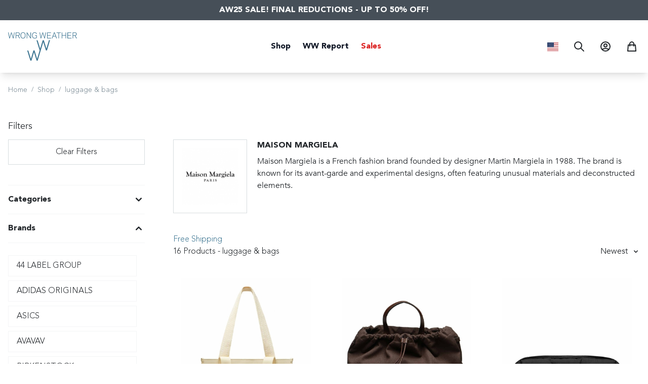

--- FILE ---
content_type: text/html; charset=utf-8
request_url: https://www.wrongweather.net/us/shop/category/luggage-bags?brand=142
body_size: 43837
content:
<!doctype html>
<html data-n-head-ssr lang="en-US" data-n-head="%7B%22lang%22:%7B%22ssr%22:%22en-US%22%7D%7D">
  <head >
    <title>luggage &amp; bags - Wrong Weather</title><meta data-n-head="ssr" charset="utf-8"><meta data-n-head="ssr" name="viewport" content="width=device-width, initial-scale=1"><meta data-n-head="ssr" data-hid="description" name="description" content="Wrong Weather is a leading online store and concept store for Men. Shop the latest curated Designer Brands."><meta data-n-head="ssr" data-hid="apple-mobile-web-app-title" name="apple-mobile-web-app-title" content="Wrong Weather"><meta data-n-head="ssr" data-hid="og:site_name" name="og:site_name" content="Wrong Weather"><meta data-n-head="ssr" data-hid="og:description" name="og:description" content="Wrong Weather is a leading online store and concept store for Men. Shop the latest curated Designer Brands."><meta data-n-head="ssr" data-hid="og:image" name="og:image" content="https://www.wrongweather.net/share.jpg"><meta data-n-head="ssr" name="format-detection" content="telephone=no"><meta data-n-head="ssr" data-hid="charset" charset="utf-8"><meta data-n-head="ssr" data-hid="mobile-web-app-capable" name="mobile-web-app-capable" content="yes"><meta data-n-head="ssr" data-hid="og:type" name="og:type" property="og:type" content="website"><meta data-n-head="ssr" data-hid="i18n-og" property="og:locale" content="en_US"><meta data-n-head="ssr" data-hid="i18n-og-alt-en-AF" property="og:locale:alternate" content="en_AF"><meta data-n-head="ssr" data-hid="i18n-og-alt-en-AL" property="og:locale:alternate" content="en_AL"><meta data-n-head="ssr" data-hid="i18n-og-alt-en-DZ" property="og:locale:alternate" content="en_DZ"><meta data-n-head="ssr" data-hid="i18n-og-alt-en-AS" property="og:locale:alternate" content="en_AS"><meta data-n-head="ssr" data-hid="i18n-og-alt-en-AD" property="og:locale:alternate" content="en_AD"><meta data-n-head="ssr" data-hid="i18n-og-alt-pt-AO" property="og:locale:alternate" content="pt_AO"><meta data-n-head="ssr" data-hid="i18n-og-alt-en-AI" property="og:locale:alternate" content="en_AI"><meta data-n-head="ssr" data-hid="i18n-og-alt-en-AG" property="og:locale:alternate" content="en_AG"><meta data-n-head="ssr" data-hid="i18n-og-alt-en-AN" property="og:locale:alternate" content="en_AN"><meta data-n-head="ssr" data-hid="i18n-og-alt-es-AR" property="og:locale:alternate" content="es_AR"><meta data-n-head="ssr" data-hid="i18n-og-alt-en-AM" property="og:locale:alternate" content="en_AM"><meta data-n-head="ssr" data-hid="i18n-og-alt-en-AW" property="og:locale:alternate" content="en_AW"><meta data-n-head="ssr" data-hid="i18n-og-alt-en-AU" property="og:locale:alternate" content="en_AU"><meta data-n-head="ssr" data-hid="i18n-og-alt-de-AT" property="og:locale:alternate" content="de_AT"><meta data-n-head="ssr" data-hid="i18n-og-alt-en-AZ" property="og:locale:alternate" content="en_AZ"><meta data-n-head="ssr" data-hid="i18n-og-alt-en-BS" property="og:locale:alternate" content="en_BS"><meta data-n-head="ssr" data-hid="i18n-og-alt-en-BH" property="og:locale:alternate" content="en_BH"><meta data-n-head="ssr" data-hid="i18n-og-alt-en-BD" property="og:locale:alternate" content="en_BD"><meta data-n-head="ssr" data-hid="i18n-og-alt-en-BB" property="og:locale:alternate" content="en_BB"><meta data-n-head="ssr" data-hid="i18n-og-alt-en-BY" property="og:locale:alternate" content="en_BY"><meta data-n-head="ssr" data-hid="i18n-og-alt-en-BE" property="og:locale:alternate" content="en_BE"><meta data-n-head="ssr" data-hid="i18n-og-alt-en-BZ" property="og:locale:alternate" content="en_BZ"><meta data-n-head="ssr" data-hid="i18n-og-alt-fr-BJ" property="og:locale:alternate" content="fr_BJ"><meta data-n-head="ssr" data-hid="i18n-og-alt-en-BM" property="og:locale:alternate" content="en_BM"><meta data-n-head="ssr" data-hid="i18n-og-alt-en-BT" property="og:locale:alternate" content="en_BT"><meta data-n-head="ssr" data-hid="i18n-og-alt-es-BO" property="og:locale:alternate" content="es_BO"><meta data-n-head="ssr" data-hid="i18n-og-alt-en-BQ" property="og:locale:alternate" content="en_BQ"><meta data-n-head="ssr" data-hid="i18n-og-alt-en-BA" property="og:locale:alternate" content="en_BA"><meta data-n-head="ssr" data-hid="i18n-og-alt-en-BW" property="og:locale:alternate" content="en_BW"><meta data-n-head="ssr" data-hid="i18n-og-alt-pt-BR" property="og:locale:alternate" content="pt_BR"><meta data-n-head="ssr" data-hid="i18n-og-alt-en-VG" property="og:locale:alternate" content="en_VG"><meta data-n-head="ssr" data-hid="i18n-og-alt-en-BN" property="og:locale:alternate" content="en_BN"><meta data-n-head="ssr" data-hid="i18n-og-alt-en-BG" property="og:locale:alternate" content="en_BG"><meta data-n-head="ssr" data-hid="i18n-og-alt-fr-BF" property="og:locale:alternate" content="fr_BF"><meta data-n-head="ssr" data-hid="i18n-og-alt-fr-BI" property="og:locale:alternate" content="fr_BI"><meta data-n-head="ssr" data-hid="i18n-og-alt-en-KH" property="og:locale:alternate" content="en_KH"><meta data-n-head="ssr" data-hid="i18n-og-alt-en-CM" property="og:locale:alternate" content="en_CM"><meta data-n-head="ssr" data-hid="i18n-og-alt-en-CA" property="og:locale:alternate" content="en_CA"><meta data-n-head="ssr" data-hid="i18n-og-alt-pt-CV" property="og:locale:alternate" content="pt_CV"><meta data-n-head="ssr" data-hid="i18n-og-alt-en-KY" property="og:locale:alternate" content="en_KY"><meta data-n-head="ssr" data-hid="i18n-og-alt-fr-TD" property="og:locale:alternate" content="fr_TD"><meta data-n-head="ssr" data-hid="i18n-og-alt-es-CL" property="og:locale:alternate" content="es_CL"><meta data-n-head="ssr" data-hid="i18n-og-alt-en-CN" property="og:locale:alternate" content="en_CN"><meta data-n-head="ssr" data-hid="i18n-og-alt-es-CO" property="og:locale:alternate" content="es_CO"><meta data-n-head="ssr" data-hid="i18n-og-alt-fr-CG" property="og:locale:alternate" content="fr_CG"><meta data-n-head="ssr" data-hid="i18n-og-alt-en-CK" property="og:locale:alternate" content="en_CK"><meta data-n-head="ssr" data-hid="i18n-og-alt-es-CR" property="og:locale:alternate" content="es_CR"><meta data-n-head="ssr" data-hid="i18n-og-alt-fr-CI" property="og:locale:alternate" content="fr_CI"><meta data-n-head="ssr" data-hid="i18n-og-alt-en-HR" property="og:locale:alternate" content="en_HR"><meta data-n-head="ssr" data-hid="i18n-og-alt-en-CW" property="og:locale:alternate" content="en_CW"><meta data-n-head="ssr" data-hid="i18n-og-alt-en-CY" property="og:locale:alternate" content="en_CY"><meta data-n-head="ssr" data-hid="i18n-og-alt-en-CZ" property="og:locale:alternate" content="en_CZ"><meta data-n-head="ssr" data-hid="i18n-og-alt-fr-CD" property="og:locale:alternate" content="fr_CD"><meta data-n-head="ssr" data-hid="i18n-og-alt-en-TL" property="og:locale:alternate" content="en_TL"><meta data-n-head="ssr" data-hid="i18n-og-alt-en-DK" property="og:locale:alternate" content="en_DK"><meta data-n-head="ssr" data-hid="i18n-og-alt-fr-DJ" property="og:locale:alternate" content="fr_DJ"><meta data-n-head="ssr" data-hid="i18n-og-alt-en-DM" property="og:locale:alternate" content="en_DM"><meta data-n-head="ssr" data-hid="i18n-og-alt-es-DO" property="og:locale:alternate" content="es_DO"><meta data-n-head="ssr" data-hid="i18n-og-alt-es-EC" property="og:locale:alternate" content="es_EC"><meta data-n-head="ssr" data-hid="i18n-og-alt-en-EG" property="og:locale:alternate" content="en_EG"><meta data-n-head="ssr" data-hid="i18n-og-alt-es-SV" property="og:locale:alternate" content="es_SV"><meta data-n-head="ssr" data-hid="i18n-og-alt-en-ER" property="og:locale:alternate" content="en_ER"><meta data-n-head="ssr" data-hid="i18n-og-alt-en-EE" property="og:locale:alternate" content="en_EE"><meta data-n-head="ssr" data-hid="i18n-og-alt-en-ET" property="og:locale:alternate" content="en_ET"><meta data-n-head="ssr" data-hid="i18n-og-alt-en-FO" property="og:locale:alternate" content="en_FO"><meta data-n-head="ssr" data-hid="i18n-og-alt-en-FJ" property="og:locale:alternate" content="en_FJ"><meta data-n-head="ssr" data-hid="i18n-og-alt-en-FI" property="og:locale:alternate" content="en_FI"><meta data-n-head="ssr" data-hid="i18n-og-alt-fr-FR" property="og:locale:alternate" content="fr_FR"><meta data-n-head="ssr" data-hid="i18n-og-alt-fr-GF" property="og:locale:alternate" content="fr_GF"><meta data-n-head="ssr" data-hid="i18n-og-alt-fr-PF" property="og:locale:alternate" content="fr_PF"><meta data-n-head="ssr" data-hid="i18n-og-alt-fr-GA" property="og:locale:alternate" content="fr_GA"><meta data-n-head="ssr" data-hid="i18n-og-alt-en-GM" property="og:locale:alternate" content="en_GM"><meta data-n-head="ssr" data-hid="i18n-og-alt-en-GE" property="og:locale:alternate" content="en_GE"><meta data-n-head="ssr" data-hid="i18n-og-alt-de-DE" property="og:locale:alternate" content="de_DE"><meta data-n-head="ssr" data-hid="i18n-og-alt-en-GH" property="og:locale:alternate" content="en_GH"><meta data-n-head="ssr" data-hid="i18n-og-alt-en-GI" property="og:locale:alternate" content="en_GI"><meta data-n-head="ssr" data-hid="i18n-og-alt-en-GR" property="og:locale:alternate" content="en_GR"><meta data-n-head="ssr" data-hid="i18n-og-alt-en-GL" property="og:locale:alternate" content="en_GL"><meta data-n-head="ssr" data-hid="i18n-og-alt-en-GD" property="og:locale:alternate" content="en_GD"><meta data-n-head="ssr" data-hid="i18n-og-alt-fr-GP" property="og:locale:alternate" content="fr_GP"><meta data-n-head="ssr" data-hid="i18n-og-alt-en-GU" property="og:locale:alternate" content="en_GU"><meta data-n-head="ssr" data-hid="i18n-og-alt-es-GT" property="og:locale:alternate" content="es_GT"><meta data-n-head="ssr" data-hid="i18n-og-alt-fr-GN" property="og:locale:alternate" content="fr_GN"><meta data-n-head="ssr" data-hid="i18n-og-alt-en-GY" property="og:locale:alternate" content="en_GY"><meta data-n-head="ssr" data-hid="i18n-og-alt-en-HT" property="og:locale:alternate" content="en_HT"><meta data-n-head="ssr" data-hid="i18n-og-alt-es-HN" property="og:locale:alternate" content="es_HN"><meta data-n-head="ssr" data-hid="i18n-og-alt-zh-HK" property="og:locale:alternate" content="zh_HK"><meta data-n-head="ssr" data-hid="i18n-og-alt-en-HU" property="og:locale:alternate" content="en_HU"><meta data-n-head="ssr" data-hid="i18n-og-alt-en-IS" property="og:locale:alternate" content="en_IS"><meta data-n-head="ssr" data-hid="i18n-og-alt-en-IN" property="og:locale:alternate" content="en_IN"><meta data-n-head="ssr" data-hid="i18n-og-alt-en-ID" property="og:locale:alternate" content="en_ID"><meta data-n-head="ssr" data-hid="i18n-og-alt-en-IQ" property="og:locale:alternate" content="en_IQ"><meta data-n-head="ssr" data-hid="i18n-og-alt-en-IE" property="og:locale:alternate" content="en_IE"><meta data-n-head="ssr" data-hid="i18n-og-alt-en-IL" property="og:locale:alternate" content="en_IL"><meta data-n-head="ssr" data-hid="i18n-og-alt-it-IT" property="og:locale:alternate" content="it_IT"><meta data-n-head="ssr" data-hid="i18n-og-alt-en-JM" property="og:locale:alternate" content="en_JM"><meta data-n-head="ssr" data-hid="i18n-og-alt-ja-JP" property="og:locale:alternate" content="ja_JP"><meta data-n-head="ssr" data-hid="i18n-og-alt-en-JO" property="og:locale:alternate" content="en_JO"><meta data-n-head="ssr" data-hid="i18n-og-alt-en-KZ" property="og:locale:alternate" content="en_KZ"><meta data-n-head="ssr" data-hid="i18n-og-alt-en-KW" property="og:locale:alternate" content="en_KW"><meta data-n-head="ssr" data-hid="i18n-og-alt-en-LA" property="og:locale:alternate" content="en_LA"><meta data-n-head="ssr" data-hid="i18n-og-alt-en-LV" property="og:locale:alternate" content="en_LV"><meta data-n-head="ssr" data-hid="i18n-og-alt-en-LB" property="og:locale:alternate" content="en_LB"><meta data-n-head="ssr" data-hid="i18n-og-alt-en-LS" property="og:locale:alternate" content="en_LS"><meta data-n-head="ssr" data-hid="i18n-og-alt-en-LR" property="og:locale:alternate" content="en_LR"><meta data-n-head="ssr" data-hid="i18n-og-alt-en-LY" property="og:locale:alternate" content="en_LY"><meta data-n-head="ssr" data-hid="i18n-og-alt-de-LI" property="og:locale:alternate" content="de_LI"><meta data-n-head="ssr" data-hid="i18n-og-alt-en-LT" property="og:locale:alternate" content="en_LT"><meta data-n-head="ssr" data-hid="i18n-og-alt-en-LU" property="og:locale:alternate" content="en_LU"><meta data-n-head="ssr" data-hid="i18n-og-alt-en-MO" property="og:locale:alternate" content="en_MO"><meta data-n-head="ssr" data-hid="i18n-og-alt-en-MK" property="og:locale:alternate" content="en_MK"><meta data-n-head="ssr" data-hid="i18n-og-alt-fr-MG" property="og:locale:alternate" content="fr_MG"><meta data-n-head="ssr" data-hid="i18n-og-alt-en-MW" property="og:locale:alternate" content="en_MW"><meta data-n-head="ssr" data-hid="i18n-og-alt-en-MY" property="og:locale:alternate" content="en_MY"><meta data-n-head="ssr" data-hid="i18n-og-alt-en-MV" property="og:locale:alternate" content="en_MV"><meta data-n-head="ssr" data-hid="i18n-og-alt-fr-ML" property="og:locale:alternate" content="fr_ML"><meta data-n-head="ssr" data-hid="i18n-og-alt-en-MT" property="og:locale:alternate" content="en_MT"><meta data-n-head="ssr" data-hid="i18n-og-alt-en-MH" property="og:locale:alternate" content="en_MH"><meta data-n-head="ssr" data-hid="i18n-og-alt-fr-MQ" property="og:locale:alternate" content="fr_MQ"><meta data-n-head="ssr" data-hid="i18n-og-alt-en-MR" property="og:locale:alternate" content="en_MR"><meta data-n-head="ssr" data-hid="i18n-og-alt-en-MU" property="og:locale:alternate" content="en_MU"><meta data-n-head="ssr" data-hid="i18n-og-alt-es-MX" property="og:locale:alternate" content="es_MX"><meta data-n-head="ssr" data-hid="i18n-og-alt-en-FM" property="og:locale:alternate" content="en_FM"><meta data-n-head="ssr" data-hid="i18n-og-alt-en-MD" property="og:locale:alternate" content="en_MD"><meta data-n-head="ssr" data-hid="i18n-og-alt-fr-MC" property="og:locale:alternate" content="fr_MC"><meta data-n-head="ssr" data-hid="i18n-og-alt-en-MN" property="og:locale:alternate" content="en_MN"><meta data-n-head="ssr" data-hid="i18n-og-alt-en-MS" property="og:locale:alternate" content="en_MS"><meta data-n-head="ssr" data-hid="i18n-og-alt-en-MA" property="og:locale:alternate" content="en_MA"><meta data-n-head="ssr" data-hid="i18n-og-alt-pt-MZ" property="og:locale:alternate" content="pt_MZ"><meta data-n-head="ssr" data-hid="i18n-og-alt-en-NA" property="og:locale:alternate" content="en_NA"><meta data-n-head="ssr" data-hid="i18n-og-alt-en-NP" property="og:locale:alternate" content="en_NP"><meta data-n-head="ssr" data-hid="i18n-og-alt-en-NL" property="og:locale:alternate" content="en_NL"><meta data-n-head="ssr" data-hid="i18n-og-alt-fr-NC" property="og:locale:alternate" content="fr_NC"><meta data-n-head="ssr" data-hid="i18n-og-alt-en-NZ" property="og:locale:alternate" content="en_NZ"><meta data-n-head="ssr" data-hid="i18n-og-alt-es-NI" property="og:locale:alternate" content="es_NI"><meta data-n-head="ssr" data-hid="i18n-og-alt-fr-NE" property="og:locale:alternate" content="fr_NE"><meta data-n-head="ssr" data-hid="i18n-og-alt-en-NG" property="og:locale:alternate" content="en_NG"><meta data-n-head="ssr" data-hid="i18n-og-alt-en-NO" property="og:locale:alternate" content="en_NO"><meta data-n-head="ssr" data-hid="i18n-og-alt-en-OM" property="og:locale:alternate" content="en_OM"><meta data-n-head="ssr" data-hid="i18n-og-alt-en-PK" property="og:locale:alternate" content="en_PK"><meta data-n-head="ssr" data-hid="i18n-og-alt-en-PW" property="og:locale:alternate" content="en_PW"><meta data-n-head="ssr" data-hid="i18n-og-alt-en-PS" property="og:locale:alternate" content="en_PS"><meta data-n-head="ssr" data-hid="i18n-og-alt-es-PA" property="og:locale:alternate" content="es_PA"><meta data-n-head="ssr" data-hid="i18n-og-alt-en-PG" property="og:locale:alternate" content="en_PG"><meta data-n-head="ssr" data-hid="i18n-og-alt-es-PY" property="og:locale:alternate" content="es_PY"><meta data-n-head="ssr" data-hid="i18n-og-alt-es-PE" property="og:locale:alternate" content="es_PE"><meta data-n-head="ssr" data-hid="i18n-og-alt-en-PL" property="og:locale:alternate" content="en_PL"><meta data-n-head="ssr" data-hid="i18n-og-alt-pt-PTI" property="og:locale:alternate" content="pt_PTI"><meta data-n-head="ssr" data-hid="i18n-og-alt-pt-PT" property="og:locale:alternate" content="pt_PT"><meta data-n-head="ssr" data-hid="i18n-og-alt-en-PR" property="og:locale:alternate" content="en_PR"><meta data-n-head="ssr" data-hid="i18n-og-alt-en-QA" property="og:locale:alternate" content="en_QA"><meta data-n-head="ssr" data-hid="i18n-og-alt-en-KE" property="og:locale:alternate" content="en_KE"><meta data-n-head="ssr" data-hid="i18n-og-alt-en-KG" property="og:locale:alternate" content="en_KG"><meta data-n-head="ssr" data-hid="i18n-og-alt-en-PH" property="og:locale:alternate" content="en_PH"><meta data-n-head="ssr" data-hid="i18n-og-alt-fr-RE" property="og:locale:alternate" content="fr_RE"><meta data-n-head="ssr" data-hid="i18n-og-alt-en-RO" property="og:locale:alternate" content="en_RO"><meta data-n-head="ssr" data-hid="i18n-og-alt-en-RU" property="og:locale:alternate" content="en_RU"><meta data-n-head="ssr" data-hid="i18n-og-alt-en-RW" property="og:locale:alternate" content="en_RW"><meta data-n-head="ssr" data-hid="i18n-og-alt-en-SB" property="og:locale:alternate" content="en_SB"><meta data-n-head="ssr" data-hid="i18n-og-alt-fr-BL" property="og:locale:alternate" content="fr_BL"><meta data-n-head="ssr" data-hid="i18n-og-alt-en-MP" property="og:locale:alternate" content="en_MP"><meta data-n-head="ssr" data-hid="i18n-og-alt-en-WS" property="og:locale:alternate" content="en_WS"><meta data-n-head="ssr" data-hid="i18n-og-alt-it-SM" property="og:locale:alternate" content="it_SM"><meta data-n-head="ssr" data-hid="i18n-og-alt-en-SA" property="og:locale:alternate" content="en_SA"><meta data-n-head="ssr" data-hid="i18n-og-alt-fr-SN" property="og:locale:alternate" content="fr_SN"><meta data-n-head="ssr" data-hid="i18n-og-alt-en-CS" property="og:locale:alternate" content="en_CS"><meta data-n-head="ssr" data-hid="i18n-og-alt-en-SC" property="og:locale:alternate" content="en_SC"><meta data-n-head="ssr" data-hid="i18n-og-alt-en-SG" property="og:locale:alternate" content="en_SG"><meta data-n-head="ssr" data-hid="i18n-og-alt-en-SK" property="og:locale:alternate" content="en_SK"><meta data-n-head="ssr" data-hid="i18n-og-alt-en-SI" property="og:locale:alternate" content="en_SI"><meta data-n-head="ssr" data-hid="i18n-og-alt-en-ZA" property="og:locale:alternate" content="en_ZA"><meta data-n-head="ssr" data-hid="i18n-og-alt-ko-KR" property="og:locale:alternate" content="ko_KR"><meta data-n-head="ssr" data-hid="i18n-og-alt-es-ES" property="og:locale:alternate" content="es_ES"><meta data-n-head="ssr" data-hid="i18n-og-alt-en-LK" property="og:locale:alternate" content="en_LK"><meta data-n-head="ssr" data-hid="i18n-og-alt-en-KN" property="og:locale:alternate" content="en_KN"><meta data-n-head="ssr" data-hid="i18n-og-alt-en-LC" property="og:locale:alternate" content="en_LC"><meta data-n-head="ssr" data-hid="i18n-og-alt-fr-MF" property="og:locale:alternate" content="fr_MF"><meta data-n-head="ssr" data-hid="i18n-og-alt-en-VC" property="og:locale:alternate" content="en_VC"><meta data-n-head="ssr" data-hid="i18n-og-alt-en-SR" property="og:locale:alternate" content="en_SR"><meta data-n-head="ssr" data-hid="i18n-og-alt-en-SZ" property="og:locale:alternate" content="en_SZ"><meta data-n-head="ssr" data-hid="i18n-og-alt-en-SE" property="og:locale:alternate" content="en_SE"><meta data-n-head="ssr" data-hid="i18n-og-alt-en-CH" property="og:locale:alternate" content="en_CH"><meta data-n-head="ssr" data-hid="i18n-og-alt-en-SY" property="og:locale:alternate" content="en_SY"><meta data-n-head="ssr" data-hid="i18n-og-alt-zh-TW" property="og:locale:alternate" content="zh_TW"><meta data-n-head="ssr" data-hid="i18n-og-alt-en-TJ" property="og:locale:alternate" content="en_TJ"><meta data-n-head="ssr" data-hid="i18n-og-alt-en-TH" property="og:locale:alternate" content="en_TH"><meta data-n-head="ssr" data-hid="i18n-og-alt-fr-TG" property="og:locale:alternate" content="fr_TG"><meta data-n-head="ssr" data-hid="i18n-og-alt-en-TO" property="og:locale:alternate" content="en_TO"><meta data-n-head="ssr" data-hid="i18n-og-alt-en-TT" property="og:locale:alternate" content="en_TT"><meta data-n-head="ssr" data-hid="i18n-og-alt-en-TN" property="og:locale:alternate" content="en_TN"><meta data-n-head="ssr" data-hid="i18n-og-alt-en-TR" property="og:locale:alternate" content="en_TR"><meta data-n-head="ssr" data-hid="i18n-og-alt-en-TC" property="og:locale:alternate" content="en_TC"><meta data-n-head="ssr" data-hid="i18n-og-alt-en-UG" property="og:locale:alternate" content="en_UG"><meta data-n-head="ssr" data-hid="i18n-og-alt-en-UA" property="og:locale:alternate" content="en_UA"><meta data-n-head="ssr" data-hid="i18n-og-alt-en-AE" property="og:locale:alternate" content="en_AE"><meta data-n-head="ssr" data-hid="i18n-og-alt-en-GB" property="og:locale:alternate" content="en_GB"><meta data-n-head="ssr" data-hid="i18n-og-alt-es-UY" property="og:locale:alternate" content="es_UY"><meta data-n-head="ssr" data-hid="i18n-og-alt-en-UZ" property="og:locale:alternate" content="en_UZ"><meta data-n-head="ssr" data-hid="i18n-og-alt-en-VU" property="og:locale:alternate" content="en_VU"><meta data-n-head="ssr" data-hid="i18n-og-alt-en-VA" property="og:locale:alternate" content="en_VA"><meta data-n-head="ssr" data-hid="i18n-og-alt-es-VE" property="og:locale:alternate" content="es_VE"><meta data-n-head="ssr" data-hid="i18n-og-alt-en-VN" property="og:locale:alternate" content="en_VN"><meta data-n-head="ssr" data-hid="i18n-og-alt-en-WF" property="og:locale:alternate" content="en_WF"><meta data-n-head="ssr" data-hid="i18n-og-alt-en-YE" property="og:locale:alternate" content="en_YE"><meta data-n-head="ssr" data-hid="i18n-og-alt-en-ZM" property="og:locale:alternate" content="en_ZM"><meta data-n-head="ssr" data-hid="i18n-og-alt-en-ZW" property="og:locale:alternate" content="en_ZW"><meta data-n-head="ssr" data-hid="og:title" property="og:title" content="luggage &amp; bags - Wrong Weather"><link data-n-head="ssr" rel="icon" type="image/x-icon" href="/favicon.ico"><link data-n-head="ssr" data-hid="shortcut-icon" rel="shortcut icon" href="/_nuxt/icons/icon_64x64.3406d0.png"><link data-n-head="ssr" data-hid="apple-touch-icon" rel="apple-touch-icon" href="/_nuxt/icons/icon_512x512.3406d0.png" sizes="512x512"><link data-n-head="ssr" rel="manifest" href="/_nuxt/manifest.64d118a1.json" data-hid="manifest"><link data-n-head="ssr" data-hid="i18n-alt-en" rel="alternate" href="https://www.wrongweather.net/us/shop/category/luggage-bags?brand=142" hreflang="en"><link data-n-head="ssr" data-hid="i18n-alt-en-AF" rel="alternate" href="https://www.wrongweather.net/af/shop/category/luggage-bags?brand=142" hreflang="en-AF"><link data-n-head="ssr" data-hid="i18n-alt-en-AL" rel="alternate" href="https://www.wrongweather.net/al/shop/category/luggage-bags?brand=142" hreflang="en-AL"><link data-n-head="ssr" data-hid="i18n-alt-en-DZ" rel="alternate" href="https://www.wrongweather.net/dz/shop/category/luggage-bags?brand=142" hreflang="en-DZ"><link data-n-head="ssr" data-hid="i18n-alt-en-AS" rel="alternate" href="https://www.wrongweather.net/as/shop/category/luggage-bags?brand=142" hreflang="en-AS"><link data-n-head="ssr" data-hid="i18n-alt-en-AD" rel="alternate" href="https://www.wrongweather.net/ad/shop/category/luggage-bags?brand=142" hreflang="en-AD"><link data-n-head="ssr" data-hid="i18n-alt-pt" rel="alternate" href="https://www.wrongweather.net/ao/shop/category/luggage-bags?brand=142" hreflang="pt"><link data-n-head="ssr" data-hid="i18n-alt-pt-AO" rel="alternate" href="https://www.wrongweather.net/ao/shop/category/luggage-bags?brand=142" hreflang="pt-AO"><link data-n-head="ssr" data-hid="i18n-alt-en-AI" rel="alternate" href="https://www.wrongweather.net/ai/shop/category/luggage-bags?brand=142" hreflang="en-AI"><link data-n-head="ssr" data-hid="i18n-alt-en-AG" rel="alternate" href="https://www.wrongweather.net/ag/shop/category/luggage-bags?brand=142" hreflang="en-AG"><link data-n-head="ssr" data-hid="i18n-alt-en-AN" rel="alternate" href="https://www.wrongweather.net/an/shop/category/luggage-bags?brand=142" hreflang="en-AN"><link data-n-head="ssr" data-hid="i18n-alt-es" rel="alternate" href="https://www.wrongweather.net/es/shop/category/luggage-bags?brand=142" hreflang="es"><link data-n-head="ssr" data-hid="i18n-alt-es-AR" rel="alternate" href="https://www.wrongweather.net/ar/shop/category/luggage-bags?brand=142" hreflang="es-AR"><link data-n-head="ssr" data-hid="i18n-alt-en-AM" rel="alternate" href="https://www.wrongweather.net/am/shop/category/luggage-bags?brand=142" hreflang="en-AM"><link data-n-head="ssr" data-hid="i18n-alt-en-AW" rel="alternate" href="https://www.wrongweather.net/aw/shop/category/luggage-bags?brand=142" hreflang="en-AW"><link data-n-head="ssr" data-hid="i18n-alt-en-AU" rel="alternate" href="https://www.wrongweather.net/au/shop/category/luggage-bags?brand=142" hreflang="en-AU"><link data-n-head="ssr" data-hid="i18n-alt-de" rel="alternate" href="https://www.wrongweather.net/de/shop/category/luggage-bags?brand=142" hreflang="de"><link data-n-head="ssr" data-hid="i18n-alt-de-AT" rel="alternate" href="https://www.wrongweather.net/at/shop/category/luggage-bags?brand=142" hreflang="de-AT"><link data-n-head="ssr" data-hid="i18n-alt-en-AZ" rel="alternate" href="https://www.wrongweather.net/az/shop/category/luggage-bags?brand=142" hreflang="en-AZ"><link data-n-head="ssr" data-hid="i18n-alt-en-BS" rel="alternate" href="https://www.wrongweather.net/bs/shop/category/luggage-bags?brand=142" hreflang="en-BS"><link data-n-head="ssr" data-hid="i18n-alt-en-BH" rel="alternate" href="https://www.wrongweather.net/bh/shop/category/luggage-bags?brand=142" hreflang="en-BH"><link data-n-head="ssr" data-hid="i18n-alt-en-BD" rel="alternate" href="https://www.wrongweather.net/bd/shop/category/luggage-bags?brand=142" hreflang="en-BD"><link data-n-head="ssr" data-hid="i18n-alt-en-BB" rel="alternate" href="https://www.wrongweather.net/bb/shop/category/luggage-bags?brand=142" hreflang="en-BB"><link data-n-head="ssr" data-hid="i18n-alt-en-BY" rel="alternate" href="https://www.wrongweather.net/by/shop/category/luggage-bags?brand=142" hreflang="en-BY"><link data-n-head="ssr" data-hid="i18n-alt-en-BE" rel="alternate" href="https://www.wrongweather.net/be/shop/category/luggage-bags?brand=142" hreflang="en-BE"><link data-n-head="ssr" data-hid="i18n-alt-en-BZ" rel="alternate" href="https://www.wrongweather.net/bz/shop/category/luggage-bags?brand=142" hreflang="en-BZ"><link data-n-head="ssr" data-hid="i18n-alt-fr" rel="alternate" href="https://www.wrongweather.net/fr/shop/category/luggage-bags?brand=142" hreflang="fr"><link data-n-head="ssr" data-hid="i18n-alt-fr-BJ" rel="alternate" href="https://www.wrongweather.net/bj/shop/category/luggage-bags?brand=142" hreflang="fr-BJ"><link data-n-head="ssr" data-hid="i18n-alt-en-BM" rel="alternate" href="https://www.wrongweather.net/bm/shop/category/luggage-bags?brand=142" hreflang="en-BM"><link data-n-head="ssr" data-hid="i18n-alt-en-BT" rel="alternate" href="https://www.wrongweather.net/bt/shop/category/luggage-bags?brand=142" hreflang="en-BT"><link data-n-head="ssr" data-hid="i18n-alt-es-BO" rel="alternate" href="https://www.wrongweather.net/bo/shop/category/luggage-bags?brand=142" hreflang="es-BO"><link data-n-head="ssr" data-hid="i18n-alt-en-BQ" rel="alternate" href="https://www.wrongweather.net/bq/shop/category/luggage-bags?brand=142" hreflang="en-BQ"><link data-n-head="ssr" data-hid="i18n-alt-en-BA" rel="alternate" href="https://www.wrongweather.net/ba/shop/category/luggage-bags?brand=142" hreflang="en-BA"><link data-n-head="ssr" data-hid="i18n-alt-en-BW" rel="alternate" href="https://www.wrongweather.net/bw/shop/category/luggage-bags?brand=142" hreflang="en-BW"><link data-n-head="ssr" data-hid="i18n-alt-pt-BR" rel="alternate" href="https://www.wrongweather.net/br/shop/category/luggage-bags?brand=142" hreflang="pt-BR"><link data-n-head="ssr" data-hid="i18n-alt-en-VG" rel="alternate" href="https://www.wrongweather.net/vg/shop/category/luggage-bags?brand=142" hreflang="en-VG"><link data-n-head="ssr" data-hid="i18n-alt-en-BN" rel="alternate" href="https://www.wrongweather.net/bn/shop/category/luggage-bags?brand=142" hreflang="en-BN"><link data-n-head="ssr" data-hid="i18n-alt-en-BG" rel="alternate" href="https://www.wrongweather.net/bg/shop/category/luggage-bags?brand=142" hreflang="en-BG"><link data-n-head="ssr" data-hid="i18n-alt-fr-BF" rel="alternate" href="https://www.wrongweather.net/bf/shop/category/luggage-bags?brand=142" hreflang="fr-BF"><link data-n-head="ssr" data-hid="i18n-alt-fr-BI" rel="alternate" href="https://www.wrongweather.net/bi/shop/category/luggage-bags?brand=142" hreflang="fr-BI"><link data-n-head="ssr" data-hid="i18n-alt-en-KH" rel="alternate" href="https://www.wrongweather.net/kh/shop/category/luggage-bags?brand=142" hreflang="en-KH"><link data-n-head="ssr" data-hid="i18n-alt-en-CM" rel="alternate" href="https://www.wrongweather.net/cm/shop/category/luggage-bags?brand=142" hreflang="en-CM"><link data-n-head="ssr" data-hid="i18n-alt-en-CA" rel="alternate" href="https://www.wrongweather.net/ca/shop/category/luggage-bags?brand=142" hreflang="en-CA"><link data-n-head="ssr" data-hid="i18n-alt-pt-CV" rel="alternate" href="https://www.wrongweather.net/cv/shop/category/luggage-bags?brand=142" hreflang="pt-CV"><link data-n-head="ssr" data-hid="i18n-alt-en-KY" rel="alternate" href="https://www.wrongweather.net/ky/shop/category/luggage-bags?brand=142" hreflang="en-KY"><link data-n-head="ssr" data-hid="i18n-alt-fr-TD" rel="alternate" href="https://www.wrongweather.net/td/shop/category/luggage-bags?brand=142" hreflang="fr-TD"><link data-n-head="ssr" data-hid="i18n-alt-es-CL" rel="alternate" href="https://www.wrongweather.net/cl/shop/category/luggage-bags?brand=142" hreflang="es-CL"><link data-n-head="ssr" data-hid="i18n-alt-en-CN" rel="alternate" href="https://www.wrongweather.net/cn/shop/category/luggage-bags?brand=142" hreflang="en-CN"><link data-n-head="ssr" data-hid="i18n-alt-es-CO" rel="alternate" href="https://www.wrongweather.net/co/shop/category/luggage-bags?brand=142" hreflang="es-CO"><link data-n-head="ssr" data-hid="i18n-alt-fr-CG" rel="alternate" href="https://www.wrongweather.net/cg/shop/category/luggage-bags?brand=142" hreflang="fr-CG"><link data-n-head="ssr" data-hid="i18n-alt-en-CK" rel="alternate" href="https://www.wrongweather.net/ck/shop/category/luggage-bags?brand=142" hreflang="en-CK"><link data-n-head="ssr" data-hid="i18n-alt-es-CR" rel="alternate" href="https://www.wrongweather.net/cr/shop/category/luggage-bags?brand=142" hreflang="es-CR"><link data-n-head="ssr" data-hid="i18n-alt-fr-CI" rel="alternate" href="https://www.wrongweather.net/ci/shop/category/luggage-bags?brand=142" hreflang="fr-CI"><link data-n-head="ssr" data-hid="i18n-alt-en-HR" rel="alternate" href="https://www.wrongweather.net/hr/shop/category/luggage-bags?brand=142" hreflang="en-HR"><link data-n-head="ssr" data-hid="i18n-alt-en-CW" rel="alternate" href="https://www.wrongweather.net/cw/shop/category/luggage-bags?brand=142" hreflang="en-CW"><link data-n-head="ssr" data-hid="i18n-alt-en-CY" rel="alternate" href="https://www.wrongweather.net/cy/shop/category/luggage-bags?brand=142" hreflang="en-CY"><link data-n-head="ssr" data-hid="i18n-alt-en-CZ" rel="alternate" href="https://www.wrongweather.net/cz/shop/category/luggage-bags?brand=142" hreflang="en-CZ"><link data-n-head="ssr" data-hid="i18n-alt-fr-CD" rel="alternate" href="https://www.wrongweather.net/cd/shop/category/luggage-bags?brand=142" hreflang="fr-CD"><link data-n-head="ssr" data-hid="i18n-alt-en-TL" rel="alternate" href="https://www.wrongweather.net/tl/shop/category/luggage-bags?brand=142" hreflang="en-TL"><link data-n-head="ssr" data-hid="i18n-alt-en-DK" rel="alternate" href="https://www.wrongweather.net/dk/shop/category/luggage-bags?brand=142" hreflang="en-DK"><link data-n-head="ssr" data-hid="i18n-alt-fr-DJ" rel="alternate" href="https://www.wrongweather.net/dj/shop/category/luggage-bags?brand=142" hreflang="fr-DJ"><link data-n-head="ssr" data-hid="i18n-alt-en-DM" rel="alternate" href="https://www.wrongweather.net/dm/shop/category/luggage-bags?brand=142" hreflang="en-DM"><link data-n-head="ssr" data-hid="i18n-alt-es-DO" rel="alternate" href="https://www.wrongweather.net/do/shop/category/luggage-bags?brand=142" hreflang="es-DO"><link data-n-head="ssr" data-hid="i18n-alt-es-EC" rel="alternate" href="https://www.wrongweather.net/ec/shop/category/luggage-bags?brand=142" hreflang="es-EC"><link data-n-head="ssr" data-hid="i18n-alt-en-EG" rel="alternate" href="https://www.wrongweather.net/eg/shop/category/luggage-bags?brand=142" hreflang="en-EG"><link data-n-head="ssr" data-hid="i18n-alt-es-SV" rel="alternate" href="https://www.wrongweather.net/sv/shop/category/luggage-bags?brand=142" hreflang="es-SV"><link data-n-head="ssr" data-hid="i18n-alt-en-ER" rel="alternate" href="https://www.wrongweather.net/er/shop/category/luggage-bags?brand=142" hreflang="en-ER"><link data-n-head="ssr" data-hid="i18n-alt-en-EE" rel="alternate" href="https://www.wrongweather.net/ee/shop/category/luggage-bags?brand=142" hreflang="en-EE"><link data-n-head="ssr" data-hid="i18n-alt-en-ET" rel="alternate" href="https://www.wrongweather.net/et/shop/category/luggage-bags?brand=142" hreflang="en-ET"><link data-n-head="ssr" data-hid="i18n-alt-en-FO" rel="alternate" href="https://www.wrongweather.net/fo/shop/category/luggage-bags?brand=142" hreflang="en-FO"><link data-n-head="ssr" data-hid="i18n-alt-en-FJ" rel="alternate" href="https://www.wrongweather.net/fj/shop/category/luggage-bags?brand=142" hreflang="en-FJ"><link data-n-head="ssr" data-hid="i18n-alt-en-FI" rel="alternate" href="https://www.wrongweather.net/fi/shop/category/luggage-bags?brand=142" hreflang="en-FI"><link data-n-head="ssr" data-hid="i18n-alt-fr-FR" rel="alternate" href="https://www.wrongweather.net/fr/shop/category/luggage-bags?brand=142" hreflang="fr-FR"><link data-n-head="ssr" data-hid="i18n-alt-fr-GF" rel="alternate" href="https://www.wrongweather.net/gf/shop/category/luggage-bags?brand=142" hreflang="fr-GF"><link data-n-head="ssr" data-hid="i18n-alt-fr-PF" rel="alternate" href="https://www.wrongweather.net/pf/shop/category/luggage-bags?brand=142" hreflang="fr-PF"><link data-n-head="ssr" data-hid="i18n-alt-fr-GA" rel="alternate" href="https://www.wrongweather.net/ga/shop/category/luggage-bags?brand=142" hreflang="fr-GA"><link data-n-head="ssr" data-hid="i18n-alt-en-GM" rel="alternate" href="https://www.wrongweather.net/gm/shop/category/luggage-bags?brand=142" hreflang="en-GM"><link data-n-head="ssr" data-hid="i18n-alt-en-GE" rel="alternate" href="https://www.wrongweather.net/ge/shop/category/luggage-bags?brand=142" hreflang="en-GE"><link data-n-head="ssr" data-hid="i18n-alt-de-DE" rel="alternate" href="https://www.wrongweather.net/de/shop/category/luggage-bags?brand=142" hreflang="de-DE"><link data-n-head="ssr" data-hid="i18n-alt-en-GH" rel="alternate" href="https://www.wrongweather.net/gh/shop/category/luggage-bags?brand=142" hreflang="en-GH"><link data-n-head="ssr" data-hid="i18n-alt-en-GI" rel="alternate" href="https://www.wrongweather.net/gi/shop/category/luggage-bags?brand=142" hreflang="en-GI"><link data-n-head="ssr" data-hid="i18n-alt-en-GR" rel="alternate" href="https://www.wrongweather.net/gr/shop/category/luggage-bags?brand=142" hreflang="en-GR"><link data-n-head="ssr" data-hid="i18n-alt-en-GL" rel="alternate" href="https://www.wrongweather.net/gl/shop/category/luggage-bags?brand=142" hreflang="en-GL"><link data-n-head="ssr" data-hid="i18n-alt-en-GD" rel="alternate" href="https://www.wrongweather.net/gd/shop/category/luggage-bags?brand=142" hreflang="en-GD"><link data-n-head="ssr" data-hid="i18n-alt-fr-GP" rel="alternate" href="https://www.wrongweather.net/gp/shop/category/luggage-bags?brand=142" hreflang="fr-GP"><link data-n-head="ssr" data-hid="i18n-alt-en-GU" rel="alternate" href="https://www.wrongweather.net/gu/shop/category/luggage-bags?brand=142" hreflang="en-GU"><link data-n-head="ssr" data-hid="i18n-alt-es-GT" rel="alternate" href="https://www.wrongweather.net/gt/shop/category/luggage-bags?brand=142" hreflang="es-GT"><link data-n-head="ssr" data-hid="i18n-alt-fr-GN" rel="alternate" href="https://www.wrongweather.net/gn/shop/category/luggage-bags?brand=142" hreflang="fr-GN"><link data-n-head="ssr" data-hid="i18n-alt-en-GY" rel="alternate" href="https://www.wrongweather.net/gy/shop/category/luggage-bags?brand=142" hreflang="en-GY"><link data-n-head="ssr" data-hid="i18n-alt-en-HT" rel="alternate" href="https://www.wrongweather.net/ht/shop/category/luggage-bags?brand=142" hreflang="en-HT"><link data-n-head="ssr" data-hid="i18n-alt-es-HN" rel="alternate" href="https://www.wrongweather.net/hn/shop/category/luggage-bags?brand=142" hreflang="es-HN"><link data-n-head="ssr" data-hid="i18n-alt-zh" rel="alternate" href="https://www.wrongweather.net/hk/shop/category/luggage-bags?brand=142" hreflang="zh"><link data-n-head="ssr" data-hid="i18n-alt-zh-HK" rel="alternate" href="https://www.wrongweather.net/hk/shop/category/luggage-bags?brand=142" hreflang="zh-HK"><link data-n-head="ssr" data-hid="i18n-alt-en-HU" rel="alternate" href="https://www.wrongweather.net/hu/shop/category/luggage-bags?brand=142" hreflang="en-HU"><link data-n-head="ssr" data-hid="i18n-alt-en-IS" rel="alternate" href="https://www.wrongweather.net/is/shop/category/luggage-bags?brand=142" hreflang="en-IS"><link data-n-head="ssr" data-hid="i18n-alt-en-IN" rel="alternate" href="https://www.wrongweather.net/in/shop/category/luggage-bags?brand=142" hreflang="en-IN"><link data-n-head="ssr" data-hid="i18n-alt-en-ID" rel="alternate" href="https://www.wrongweather.net/id/shop/category/luggage-bags?brand=142" hreflang="en-ID"><link data-n-head="ssr" data-hid="i18n-alt-en-IQ" rel="alternate" href="https://www.wrongweather.net/iq/shop/category/luggage-bags?brand=142" hreflang="en-IQ"><link data-n-head="ssr" data-hid="i18n-alt-en-IE" rel="alternate" href="https://www.wrongweather.net/ie/shop/category/luggage-bags?brand=142" hreflang="en-IE"><link data-n-head="ssr" data-hid="i18n-alt-en-IL" rel="alternate" href="https://www.wrongweather.net/il/shop/category/luggage-bags?brand=142" hreflang="en-IL"><link data-n-head="ssr" data-hid="i18n-alt-it" rel="alternate" href="https://www.wrongweather.net/it/shop/category/luggage-bags?brand=142" hreflang="it"><link data-n-head="ssr" data-hid="i18n-alt-it-IT" rel="alternate" href="https://www.wrongweather.net/it/shop/category/luggage-bags?brand=142" hreflang="it-IT"><link data-n-head="ssr" data-hid="i18n-alt-en-JM" rel="alternate" href="https://www.wrongweather.net/jm/shop/category/luggage-bags?brand=142" hreflang="en-JM"><link data-n-head="ssr" data-hid="i18n-alt-ja" rel="alternate" href="https://www.wrongweather.net/jp/shop/category/luggage-bags?brand=142" hreflang="ja"><link data-n-head="ssr" data-hid="i18n-alt-ja-JP" rel="alternate" href="https://www.wrongweather.net/jp/shop/category/luggage-bags?brand=142" hreflang="ja-JP"><link data-n-head="ssr" data-hid="i18n-alt-en-JO" rel="alternate" href="https://www.wrongweather.net/jo/shop/category/luggage-bags?brand=142" hreflang="en-JO"><link data-n-head="ssr" data-hid="i18n-alt-en-KZ" rel="alternate" href="https://www.wrongweather.net/kz/shop/category/luggage-bags?brand=142" hreflang="en-KZ"><link data-n-head="ssr" data-hid="i18n-alt-en-KW" rel="alternate" href="https://www.wrongweather.net/kw/shop/category/luggage-bags?brand=142" hreflang="en-KW"><link data-n-head="ssr" data-hid="i18n-alt-en-LA" rel="alternate" href="https://www.wrongweather.net/la/shop/category/luggage-bags?brand=142" hreflang="en-LA"><link data-n-head="ssr" data-hid="i18n-alt-en-LV" rel="alternate" href="https://www.wrongweather.net/lv/shop/category/luggage-bags?brand=142" hreflang="en-LV"><link data-n-head="ssr" data-hid="i18n-alt-en-LB" rel="alternate" href="https://www.wrongweather.net/lb/shop/category/luggage-bags?brand=142" hreflang="en-LB"><link data-n-head="ssr" data-hid="i18n-alt-en-LS" rel="alternate" href="https://www.wrongweather.net/ls/shop/category/luggage-bags?brand=142" hreflang="en-LS"><link data-n-head="ssr" data-hid="i18n-alt-en-LR" rel="alternate" href="https://www.wrongweather.net/lr/shop/category/luggage-bags?brand=142" hreflang="en-LR"><link data-n-head="ssr" data-hid="i18n-alt-en-LY" rel="alternate" href="https://www.wrongweather.net/ly/shop/category/luggage-bags?brand=142" hreflang="en-LY"><link data-n-head="ssr" data-hid="i18n-alt-de-LI" rel="alternate" href="https://www.wrongweather.net/li/shop/category/luggage-bags?brand=142" hreflang="de-LI"><link data-n-head="ssr" data-hid="i18n-alt-en-LT" rel="alternate" href="https://www.wrongweather.net/lt/shop/category/luggage-bags?brand=142" hreflang="en-LT"><link data-n-head="ssr" data-hid="i18n-alt-en-LU" rel="alternate" href="https://www.wrongweather.net/lu/shop/category/luggage-bags?brand=142" hreflang="en-LU"><link data-n-head="ssr" data-hid="i18n-alt-en-MO" rel="alternate" href="https://www.wrongweather.net/mo/shop/category/luggage-bags?brand=142" hreflang="en-MO"><link data-n-head="ssr" data-hid="i18n-alt-en-MK" rel="alternate" href="https://www.wrongweather.net/mk/shop/category/luggage-bags?brand=142" hreflang="en-MK"><link data-n-head="ssr" data-hid="i18n-alt-fr-MG" rel="alternate" href="https://www.wrongweather.net/mg/shop/category/luggage-bags?brand=142" hreflang="fr-MG"><link data-n-head="ssr" data-hid="i18n-alt-en-MW" rel="alternate" href="https://www.wrongweather.net/mw/shop/category/luggage-bags?brand=142" hreflang="en-MW"><link data-n-head="ssr" data-hid="i18n-alt-en-MY" rel="alternate" href="https://www.wrongweather.net/my/shop/category/luggage-bags?brand=142" hreflang="en-MY"><link data-n-head="ssr" data-hid="i18n-alt-en-MV" rel="alternate" href="https://www.wrongweather.net/mv/shop/category/luggage-bags?brand=142" hreflang="en-MV"><link data-n-head="ssr" data-hid="i18n-alt-fr-ML" rel="alternate" href="https://www.wrongweather.net/ml/shop/category/luggage-bags?brand=142" hreflang="fr-ML"><link data-n-head="ssr" data-hid="i18n-alt-en-MT" rel="alternate" href="https://www.wrongweather.net/mt/shop/category/luggage-bags?brand=142" hreflang="en-MT"><link data-n-head="ssr" data-hid="i18n-alt-en-MH" rel="alternate" href="https://www.wrongweather.net/mh/shop/category/luggage-bags?brand=142" hreflang="en-MH"><link data-n-head="ssr" data-hid="i18n-alt-fr-MQ" rel="alternate" href="https://www.wrongweather.net/mq/shop/category/luggage-bags?brand=142" hreflang="fr-MQ"><link data-n-head="ssr" data-hid="i18n-alt-en-MR" rel="alternate" href="https://www.wrongweather.net/mr/shop/category/luggage-bags?brand=142" hreflang="en-MR"><link data-n-head="ssr" data-hid="i18n-alt-en-MU" rel="alternate" href="https://www.wrongweather.net/mu/shop/category/luggage-bags?brand=142" hreflang="en-MU"><link data-n-head="ssr" data-hid="i18n-alt-es-MX" rel="alternate" href="https://www.wrongweather.net/mx/shop/category/luggage-bags?brand=142" hreflang="es-MX"><link data-n-head="ssr" data-hid="i18n-alt-en-FM" rel="alternate" href="https://www.wrongweather.net/fm/shop/category/luggage-bags?brand=142" hreflang="en-FM"><link data-n-head="ssr" data-hid="i18n-alt-en-MD" rel="alternate" href="https://www.wrongweather.net/md/shop/category/luggage-bags?brand=142" hreflang="en-MD"><link data-n-head="ssr" data-hid="i18n-alt-fr-MC" rel="alternate" href="https://www.wrongweather.net/mc/shop/category/luggage-bags?brand=142" hreflang="fr-MC"><link data-n-head="ssr" data-hid="i18n-alt-en-MN" rel="alternate" href="https://www.wrongweather.net/mn/shop/category/luggage-bags?brand=142" hreflang="en-MN"><link data-n-head="ssr" data-hid="i18n-alt-en-MS" rel="alternate" href="https://www.wrongweather.net/ms/shop/category/luggage-bags?brand=142" hreflang="en-MS"><link data-n-head="ssr" data-hid="i18n-alt-en-MA" rel="alternate" href="https://www.wrongweather.net/ma/shop/category/luggage-bags?brand=142" hreflang="en-MA"><link data-n-head="ssr" data-hid="i18n-alt-pt-MZ" rel="alternate" href="https://www.wrongweather.net/mz/shop/category/luggage-bags?brand=142" hreflang="pt-MZ"><link data-n-head="ssr" data-hid="i18n-alt-en-NA" rel="alternate" href="https://www.wrongweather.net/na/shop/category/luggage-bags?brand=142" hreflang="en-NA"><link data-n-head="ssr" data-hid="i18n-alt-en-NP" rel="alternate" href="https://www.wrongweather.net/np/shop/category/luggage-bags?brand=142" hreflang="en-NP"><link data-n-head="ssr" data-hid="i18n-alt-en-NL" rel="alternate" href="https://www.wrongweather.net/nl/shop/category/luggage-bags?brand=142" hreflang="en-NL"><link data-n-head="ssr" data-hid="i18n-alt-fr-NC" rel="alternate" href="https://www.wrongweather.net/nc/shop/category/luggage-bags?brand=142" hreflang="fr-NC"><link data-n-head="ssr" data-hid="i18n-alt-en-NZ" rel="alternate" href="https://www.wrongweather.net/nz/shop/category/luggage-bags?brand=142" hreflang="en-NZ"><link data-n-head="ssr" data-hid="i18n-alt-es-NI" rel="alternate" href="https://www.wrongweather.net/ni/shop/category/luggage-bags?brand=142" hreflang="es-NI"><link data-n-head="ssr" data-hid="i18n-alt-fr-NE" rel="alternate" href="https://www.wrongweather.net/ne/shop/category/luggage-bags?brand=142" hreflang="fr-NE"><link data-n-head="ssr" data-hid="i18n-alt-en-NG" rel="alternate" href="https://www.wrongweather.net/ng/shop/category/luggage-bags?brand=142" hreflang="en-NG"><link data-n-head="ssr" data-hid="i18n-alt-en-NO" rel="alternate" href="https://www.wrongweather.net/no/shop/category/luggage-bags?brand=142" hreflang="en-NO"><link data-n-head="ssr" data-hid="i18n-alt-en-OM" rel="alternate" href="https://www.wrongweather.net/om/shop/category/luggage-bags?brand=142" hreflang="en-OM"><link data-n-head="ssr" data-hid="i18n-alt-en-PK" rel="alternate" href="https://www.wrongweather.net/pk/shop/category/luggage-bags?brand=142" hreflang="en-PK"><link data-n-head="ssr" data-hid="i18n-alt-en-PW" rel="alternate" href="https://www.wrongweather.net/pw/shop/category/luggage-bags?brand=142" hreflang="en-PW"><link data-n-head="ssr" data-hid="i18n-alt-en-PS" rel="alternate" href="https://www.wrongweather.net/ps/shop/category/luggage-bags?brand=142" hreflang="en-PS"><link data-n-head="ssr" data-hid="i18n-alt-es-PA" rel="alternate" href="https://www.wrongweather.net/pa/shop/category/luggage-bags?brand=142" hreflang="es-PA"><link data-n-head="ssr" data-hid="i18n-alt-en-PG" rel="alternate" href="https://www.wrongweather.net/pg/shop/category/luggage-bags?brand=142" hreflang="en-PG"><link data-n-head="ssr" data-hid="i18n-alt-es-PY" rel="alternate" href="https://www.wrongweather.net/py/shop/category/luggage-bags?brand=142" hreflang="es-PY"><link data-n-head="ssr" data-hid="i18n-alt-es-PE" rel="alternate" href="https://www.wrongweather.net/pe/shop/category/luggage-bags?brand=142" hreflang="es-PE"><link data-n-head="ssr" data-hid="i18n-alt-en-PL" rel="alternate" href="https://www.wrongweather.net/pl/shop/category/luggage-bags?brand=142" hreflang="en-PL"><link data-n-head="ssr" data-hid="i18n-alt-pt-PTI" rel="alternate" href="https://www.wrongweather.net/pti/shop/category/luggage-bags?brand=142" hreflang="pt-PTI"><link data-n-head="ssr" data-hid="i18n-alt-pt-PT" rel="alternate" href="https://www.wrongweather.net/pt/shop/category/luggage-bags?brand=142" hreflang="pt-PT"><link data-n-head="ssr" data-hid="i18n-alt-en-PR" rel="alternate" href="https://www.wrongweather.net/pr/shop/category/luggage-bags?brand=142" hreflang="en-PR"><link data-n-head="ssr" data-hid="i18n-alt-en-QA" rel="alternate" href="https://www.wrongweather.net/qa/shop/category/luggage-bags?brand=142" hreflang="en-QA"><link data-n-head="ssr" data-hid="i18n-alt-en-KE" rel="alternate" href="https://www.wrongweather.net/ke/shop/category/luggage-bags?brand=142" hreflang="en-KE"><link data-n-head="ssr" data-hid="i18n-alt-en-KG" rel="alternate" href="https://www.wrongweather.net/kg/shop/category/luggage-bags?brand=142" hreflang="en-KG"><link data-n-head="ssr" data-hid="i18n-alt-en-PH" rel="alternate" href="https://www.wrongweather.net/ph/shop/category/luggage-bags?brand=142" hreflang="en-PH"><link data-n-head="ssr" data-hid="i18n-alt-fr-RE" rel="alternate" href="https://www.wrongweather.net/re/shop/category/luggage-bags?brand=142" hreflang="fr-RE"><link data-n-head="ssr" data-hid="i18n-alt-en-RO" rel="alternate" href="https://www.wrongweather.net/ro/shop/category/luggage-bags?brand=142" hreflang="en-RO"><link data-n-head="ssr" data-hid="i18n-alt-en-RU" rel="alternate" href="https://www.wrongweather.net/ru/shop/category/luggage-bags?brand=142" hreflang="en-RU"><link data-n-head="ssr" data-hid="i18n-alt-en-RW" rel="alternate" href="https://www.wrongweather.net/rw/shop/category/luggage-bags?brand=142" hreflang="en-RW"><link data-n-head="ssr" data-hid="i18n-alt-en-SB" rel="alternate" href="https://www.wrongweather.net/sb/shop/category/luggage-bags?brand=142" hreflang="en-SB"><link data-n-head="ssr" data-hid="i18n-alt-fr-BL" rel="alternate" href="https://www.wrongweather.net/bl/shop/category/luggage-bags?brand=142" hreflang="fr-BL"><link data-n-head="ssr" data-hid="i18n-alt-en-MP" rel="alternate" href="https://www.wrongweather.net/mp/shop/category/luggage-bags?brand=142" hreflang="en-MP"><link data-n-head="ssr" data-hid="i18n-alt-en-WS" rel="alternate" href="https://www.wrongweather.net/ws/shop/category/luggage-bags?brand=142" hreflang="en-WS"><link data-n-head="ssr" data-hid="i18n-alt-it-SM" rel="alternate" href="https://www.wrongweather.net/sm/shop/category/luggage-bags?brand=142" hreflang="it-SM"><link data-n-head="ssr" data-hid="i18n-alt-en-SA" rel="alternate" href="https://www.wrongweather.net/sa/shop/category/luggage-bags?brand=142" hreflang="en-SA"><link data-n-head="ssr" data-hid="i18n-alt-fr-SN" rel="alternate" href="https://www.wrongweather.net/sn/shop/category/luggage-bags?brand=142" hreflang="fr-SN"><link data-n-head="ssr" data-hid="i18n-alt-en-CS" rel="alternate" href="https://www.wrongweather.net/cs/shop/category/luggage-bags?brand=142" hreflang="en-CS"><link data-n-head="ssr" data-hid="i18n-alt-en-SC" rel="alternate" href="https://www.wrongweather.net/sc/shop/category/luggage-bags?brand=142" hreflang="en-SC"><link data-n-head="ssr" data-hid="i18n-alt-en-SG" rel="alternate" href="https://www.wrongweather.net/sg/shop/category/luggage-bags?brand=142" hreflang="en-SG"><link data-n-head="ssr" data-hid="i18n-alt-en-SK" rel="alternate" href="https://www.wrongweather.net/sk/shop/category/luggage-bags?brand=142" hreflang="en-SK"><link data-n-head="ssr" data-hid="i18n-alt-en-SI" rel="alternate" href="https://www.wrongweather.net/si/shop/category/luggage-bags?brand=142" hreflang="en-SI"><link data-n-head="ssr" data-hid="i18n-alt-en-ZA" rel="alternate" href="https://www.wrongweather.net/za/shop/category/luggage-bags?brand=142" hreflang="en-ZA"><link data-n-head="ssr" data-hid="i18n-alt-ko" rel="alternate" href="https://www.wrongweather.net/kr/shop/category/luggage-bags?brand=142" hreflang="ko"><link data-n-head="ssr" data-hid="i18n-alt-ko-KR" rel="alternate" href="https://www.wrongweather.net/kr/shop/category/luggage-bags?brand=142" hreflang="ko-KR"><link data-n-head="ssr" data-hid="i18n-alt-es-ES" rel="alternate" href="https://www.wrongweather.net/es/shop/category/luggage-bags?brand=142" hreflang="es-ES"><link data-n-head="ssr" data-hid="i18n-alt-en-LK" rel="alternate" href="https://www.wrongweather.net/lk/shop/category/luggage-bags?brand=142" hreflang="en-LK"><link data-n-head="ssr" data-hid="i18n-alt-en-KN" rel="alternate" href="https://www.wrongweather.net/kn/shop/category/luggage-bags?brand=142" hreflang="en-KN"><link data-n-head="ssr" data-hid="i18n-alt-en-LC" rel="alternate" href="https://www.wrongweather.net/lc/shop/category/luggage-bags?brand=142" hreflang="en-LC"><link data-n-head="ssr" data-hid="i18n-alt-fr-MF" rel="alternate" href="https://www.wrongweather.net/mf/shop/category/luggage-bags?brand=142" hreflang="fr-MF"><link data-n-head="ssr" data-hid="i18n-alt-en-VC" rel="alternate" href="https://www.wrongweather.net/vc/shop/category/luggage-bags?brand=142" hreflang="en-VC"><link data-n-head="ssr" data-hid="i18n-alt-en-SR" rel="alternate" href="https://www.wrongweather.net/sr/shop/category/luggage-bags?brand=142" hreflang="en-SR"><link data-n-head="ssr" data-hid="i18n-alt-en-SZ" rel="alternate" href="https://www.wrongweather.net/sz/shop/category/luggage-bags?brand=142" hreflang="en-SZ"><link data-n-head="ssr" data-hid="i18n-alt-en-SE" rel="alternate" href="https://www.wrongweather.net/se/shop/category/luggage-bags?brand=142" hreflang="en-SE"><link data-n-head="ssr" data-hid="i18n-alt-en-CH" rel="alternate" href="https://www.wrongweather.net/ch/shop/category/luggage-bags?brand=142" hreflang="en-CH"><link data-n-head="ssr" data-hid="i18n-alt-en-SY" rel="alternate" href="https://www.wrongweather.net/sy/shop/category/luggage-bags?brand=142" hreflang="en-SY"><link data-n-head="ssr" data-hid="i18n-alt-zh-TW" rel="alternate" href="https://www.wrongweather.net/tw/shop/category/luggage-bags?brand=142" hreflang="zh-TW"><link data-n-head="ssr" data-hid="i18n-alt-en-TJ" rel="alternate" href="https://www.wrongweather.net/tj/shop/category/luggage-bags?brand=142" hreflang="en-TJ"><link data-n-head="ssr" data-hid="i18n-alt-en-TH" rel="alternate" href="https://www.wrongweather.net/th/shop/category/luggage-bags?brand=142" hreflang="en-TH"><link data-n-head="ssr" data-hid="i18n-alt-fr-TG" rel="alternate" href="https://www.wrongweather.net/tg/shop/category/luggage-bags?brand=142" hreflang="fr-TG"><link data-n-head="ssr" data-hid="i18n-alt-en-TO" rel="alternate" href="https://www.wrongweather.net/to/shop/category/luggage-bags?brand=142" hreflang="en-TO"><link data-n-head="ssr" data-hid="i18n-alt-en-TT" rel="alternate" href="https://www.wrongweather.net/tt/shop/category/luggage-bags?brand=142" hreflang="en-TT"><link data-n-head="ssr" data-hid="i18n-alt-en-TN" rel="alternate" href="https://www.wrongweather.net/tn/shop/category/luggage-bags?brand=142" hreflang="en-TN"><link data-n-head="ssr" data-hid="i18n-alt-en-TR" rel="alternate" href="https://www.wrongweather.net/tr/shop/category/luggage-bags?brand=142" hreflang="en-TR"><link data-n-head="ssr" data-hid="i18n-alt-en-TC" rel="alternate" href="https://www.wrongweather.net/tc/shop/category/luggage-bags?brand=142" hreflang="en-TC"><link data-n-head="ssr" data-hid="i18n-alt-en-UG" rel="alternate" href="https://www.wrongweather.net/ug/shop/category/luggage-bags?brand=142" hreflang="en-UG"><link data-n-head="ssr" data-hid="i18n-alt-en-UA" rel="alternate" href="https://www.wrongweather.net/ua/shop/category/luggage-bags?brand=142" hreflang="en-UA"><link data-n-head="ssr" data-hid="i18n-alt-en-AE" rel="alternate" href="https://www.wrongweather.net/ae/shop/category/luggage-bags?brand=142" hreflang="en-AE"><link data-n-head="ssr" data-hid="i18n-alt-en-GB" rel="alternate" href="https://www.wrongweather.net/gb/shop/category/luggage-bags?brand=142" hreflang="en-GB"><link data-n-head="ssr" data-hid="i18n-alt-en-US" rel="alternate" href="https://www.wrongweather.net/us/shop/category/luggage-bags?brand=142" hreflang="en-US"><link data-n-head="ssr" data-hid="i18n-alt-es-UY" rel="alternate" href="https://www.wrongweather.net/uy/shop/category/luggage-bags?brand=142" hreflang="es-UY"><link data-n-head="ssr" data-hid="i18n-alt-en-UZ" rel="alternate" href="https://www.wrongweather.net/uz/shop/category/luggage-bags?brand=142" hreflang="en-UZ"><link data-n-head="ssr" data-hid="i18n-alt-en-VU" rel="alternate" href="https://www.wrongweather.net/vu/shop/category/luggage-bags?brand=142" hreflang="en-VU"><link data-n-head="ssr" data-hid="i18n-alt-en-VA" rel="alternate" href="https://www.wrongweather.net/va/shop/category/luggage-bags?brand=142" hreflang="en-VA"><link data-n-head="ssr" data-hid="i18n-alt-es-VE" rel="alternate" href="https://www.wrongweather.net/ve/shop/category/luggage-bags?brand=142" hreflang="es-VE"><link data-n-head="ssr" data-hid="i18n-alt-en-VN" rel="alternate" href="https://www.wrongweather.net/vn/shop/category/luggage-bags?brand=142" hreflang="en-VN"><link data-n-head="ssr" data-hid="i18n-alt-en-WF" rel="alternate" href="https://www.wrongweather.net/wf/shop/category/luggage-bags?brand=142" hreflang="en-WF"><link data-n-head="ssr" data-hid="i18n-alt-en-YE" rel="alternate" href="https://www.wrongweather.net/ye/shop/category/luggage-bags?brand=142" hreflang="en-YE"><link data-n-head="ssr" data-hid="i18n-alt-en-ZM" rel="alternate" href="https://www.wrongweather.net/zm/shop/category/luggage-bags?brand=142" hreflang="en-ZM"><link data-n-head="ssr" data-hid="i18n-alt-en-ZW" rel="alternate" href="https://www.wrongweather.net/zw/shop/category/luggage-bags?brand=142" hreflang="en-ZW"><link data-n-head="ssr" data-hid="i18n-can" rel="canonical" href="https://www.wrongweather.net/us/shop/category/luggage-bags"><script data-n-head="ssr" data-hid="gtm-script">window['dataLayer']=[];if(!window._gtm_init){window._gtm_init=1;(function(w,n,d,m,e,p){w[d]=(w[d]==1||n[d]=='yes'||n[d]==1||n[m]==1||(w[e]&&w[e][p]&&w[e][p]()))?1:0})(window,navigator,'doNotTrack','msDoNotTrack','external','msTrackingProtectionEnabled');(function(w,d,s,l,x,y){w[x]={};w._gtm_inject=function(i){if(w.doNotTrack||w[x][i])return;w[x][i]=1;w[l]=w[l]||[];w[l].push({'gtm.start':new Date().getTime(),event:'gtm.js'});var f=d.getElementsByTagName(s)[0],j=d.createElement(s);j.async=true;j.src='https://www.googletagmanager.com/gtm.js?id='+i;f.parentNode.insertBefore(j,f);}})(window,document,'script','dataLayer','_gtm_ids','_gtm_inject')};["GTM-5P945R2"].forEach(function(i){window._gtm_inject(i)})</script><link rel="preload" href="/_nuxt/a9bbf10.js" as="script"><link rel="preload" href="/_nuxt/5cfc533.js" as="script"><link rel="preload" href="/_nuxt/51d7d2a.js" as="script"><link rel="preload" href="/_nuxt/01cfc71.js" as="script"><link rel="preload" href="/_nuxt/b45dd6a.js" as="script"><style data-vue-ssr-id="54b08540:0 5959e63c:0 1d957f91:0 1d866809:0 53f61d5f:0">/*! tailwindcss v3.1.3 | MIT License | https://tailwindcss.com*//*
1. Prevent padding and border from affecting element width. (https://github.com/mozdevs/cssremedy/issues/4)
2. Allow adding a border to an element by just adding a border-width. (https://github.com/tailwindcss/tailwindcss/pull/116)
*/

*,
::before,
::after {
  box-sizing: border-box; /* 1 */
  border-width: 0; /* 2 */
  border-style: solid; /* 2 */
  border-color: #e5e7eb; /* 2 */
}

::before,
::after {
  --tw-content: '';
}

/*
1. Use a consistent sensible line-height in all browsers.
2. Prevent adjustments of font size after orientation changes in iOS.
3. Use a more readable tab size.
4. Use the user's configured `sans` font-family by default.
*/

html {
  line-height: 1.5; /* 1 */
  -webkit-text-size-adjust: 100%; /* 2 */
  -moz-tab-size: 4; /* 3 */
  -o-tab-size: 4;
     tab-size: 4; /* 3 */
  font-family: ui-sans-serif, system-ui, -apple-system, BlinkMacSystemFont, "Segoe UI", Roboto, "Helvetica Neue", Arial, "Noto Sans", sans-serif, "Apple Color Emoji", "Segoe UI Emoji", "Segoe UI Symbol", "Noto Color Emoji"; /* 4 */
}

/*
1. Remove the margin in all browsers.
2. Inherit line-height from `html` so users can set them as a class directly on the `html` element.
*/

body {
  margin: 0; /* 1 */
  line-height: inherit; /* 2 */
}

/*
1. Add the correct height in Firefox.
2. Correct the inheritance of border color in Firefox. (https://bugzilla.mozilla.org/show_bug.cgi?id=190655)
3. Ensure horizontal rules are visible by default.
*/

hr {
  height: 0; /* 1 */
  color: inherit; /* 2 */
  border-top-width: 1px; /* 3 */
}

/*
Add the correct text decoration in Chrome, Edge, and Safari.
*/

abbr:where([title]) {
  -webkit-text-decoration: underline dotted;
          text-decoration: underline dotted;
}

/*
Remove the default font size and weight for headings.
*/

h1,
h2,
h3,
h4,
h5,
h6 {
  font-size: inherit;
  font-weight: inherit;
}

/*
Reset links to optimize for opt-in styling instead of opt-out.
*/

a {
  color: inherit;
  text-decoration: inherit;
}

/*
Add the correct font weight in Edge and Safari.
*/

b,
strong {
  font-weight: bolder;
}

/*
1. Use the user's configured `mono` font family by default.
2. Correct the odd `em` font sizing in all browsers.
*/

code,
kbd,
samp,
pre {
  font-family: ui-monospace, SFMono-Regular, Menlo, Monaco, Consolas, "Liberation Mono", "Courier New", monospace; /* 1 */
  font-size: 1em; /* 2 */
}

/*
Add the correct font size in all browsers.
*/

small {
  font-size: 80%;
}

/*
Prevent `sub` and `sup` elements from affecting the line height in all browsers.
*/

sub,
sup {
  font-size: 75%;
  line-height: 0;
  position: relative;
  vertical-align: baseline;
}

sub {
  bottom: -0.25em;
}

sup {
  top: -0.5em;
}

/*
1. Remove text indentation from table contents in Chrome and Safari. (https://bugs.chromium.org/p/chromium/issues/detail?id=999088, https://bugs.webkit.org/show_bug.cgi?id=201297)
2. Correct table border color inheritance in all Chrome and Safari. (https://bugs.chromium.org/p/chromium/issues/detail?id=935729, https://bugs.webkit.org/show_bug.cgi?id=195016)
3. Remove gaps between table borders by default.
*/

table {
  text-indent: 0; /* 1 */
  border-color: inherit; /* 2 */
  border-collapse: collapse; /* 3 */
}

/*
1. Change the font styles in all browsers.
2. Remove the margin in Firefox and Safari.
3. Remove default padding in all browsers.
*/

button,
input,
optgroup,
select,
textarea {
  font-family: inherit; /* 1 */
  font-size: 100%; /* 1 */
  font-weight: inherit; /* 1 */
  line-height: inherit; /* 1 */
  color: inherit; /* 1 */
  margin: 0; /* 2 */
  padding: 0; /* 3 */
}

/*
Remove the inheritance of text transform in Edge and Firefox.
*/

button,
select {
  text-transform: none;
}

/*
1. Correct the inability to style clickable types in iOS and Safari.
2. Remove default button styles.
*/

button,
[type='button'],
[type='reset'],
[type='submit'] {
  -webkit-appearance: button; /* 1 */
  background-color: transparent; /* 2 */
  background-image: none; /* 2 */
}

/*
Use the modern Firefox focus style for all focusable elements.
*/

:-moz-focusring {
  outline: auto;
}

/*
Remove the additional `:invalid` styles in Firefox. (https://github.com/mozilla/gecko-dev/blob/2f9eacd9d3d995c937b4251a5557d95d494c9be1/layout/style/res/forms.css#L728-L737)
*/

:-moz-ui-invalid {
  box-shadow: none;
}

/*
Add the correct vertical alignment in Chrome and Firefox.
*/

progress {
  vertical-align: baseline;
}

/*
Correct the cursor style of increment and decrement buttons in Safari.
*/

::-webkit-inner-spin-button,
::-webkit-outer-spin-button {
  height: auto;
}

/*
1. Correct the odd appearance in Chrome and Safari.
2. Correct the outline style in Safari.
*/

[type='search'] {
  -webkit-appearance: textfield; /* 1 */
  outline-offset: -2px; /* 2 */
}

/*
Remove the inner padding in Chrome and Safari on macOS.
*/

::-webkit-search-decoration {
  -webkit-appearance: none;
}

/*
1. Correct the inability to style clickable types in iOS and Safari.
2. Change font properties to `inherit` in Safari.
*/

::-webkit-file-upload-button {
  -webkit-appearance: button; /* 1 */
  font: inherit; /* 2 */
}

/*
Add the correct display in Chrome and Safari.
*/

summary {
  display: list-item;
}

/*
Removes the default spacing and border for appropriate elements.
*/

blockquote,
dl,
dd,
h1,
h2,
h3,
h4,
h5,
h6,
hr,
figure,
p,
pre {
  margin: 0;
}

fieldset {
  margin: 0;
  padding: 0;
}

legend {
  padding: 0;
}

ol,
ul,
menu {
  list-style: none;
  margin: 0;
  padding: 0;
}

/*
Prevent resizing textareas horizontally by default.
*/

textarea {
  resize: vertical;
}

/*
1. Reset the default placeholder opacity in Firefox. (https://github.com/tailwindlabs/tailwindcss/issues/3300)
2. Set the default placeholder color to the user's configured gray 400 color.
*/

input::-moz-placeholder, textarea::-moz-placeholder {
  opacity: 1; /* 1 */
  color: #9ca3af; /* 2 */
}

input:-ms-input-placeholder, textarea:-ms-input-placeholder {
  opacity: 1; /* 1 */
  color: #9ca3af; /* 2 */
}

input::placeholder,
textarea::placeholder {
  opacity: 1; /* 1 */
  color: #9ca3af; /* 2 */
}

/*
Set the default cursor for buttons.
*/

button,
[role="button"] {
  cursor: pointer;
}

/*
Make sure disabled buttons don't get the pointer cursor.
*/
:disabled {
  cursor: default;
}

/*
1. Make replaced elements `display: block` by default. (https://github.com/mozdevs/cssremedy/issues/14)
2. Add `vertical-align: middle` to align replaced elements more sensibly by default. (https://github.com/jensimmons/cssremedy/issues/14#issuecomment-634934210)
   This can trigger a poorly considered lint error in some tools but is included by design.
*/

img,
svg,
video,
canvas,
audio,
iframe,
embed,
object {
  display: block; /* 1 */
  vertical-align: middle; /* 2 */
}

/*
Constrain images and videos to the parent width and preserve their intrinsic aspect ratio. (https://github.com/mozdevs/cssremedy/issues/14)
*/

img,
video {
  max-width: 100%;
  height: auto;
}*{scrollbar-color:initial;scrollbar-width:initial;}[type='text'],[type='email'],[type='url'],[type='password'],[type='number'],[type='date'],[type='datetime-local'],[type='month'],[type='search'],[type='tel'],[type='time'],[type='week'],[multiple],textarea,select{-webkit-appearance:none;-moz-appearance:none;appearance:none;background-color:#fff;border-color:#6b7280;border-width:1px;border-radius:0px;padding-top:0.5rem;padding-right:0.75rem;padding-bottom:0.5rem;padding-left:0.75rem;font-size:1rem;line-height:1.5rem;--tw-shadow:0 0 #0000;}[type='text']:focus, [type='email']:focus, [type='url']:focus, [type='password']:focus, [type='number']:focus, [type='date']:focus, [type='datetime-local']:focus, [type='month']:focus, [type='search']:focus, [type='tel']:focus, [type='time']:focus, [type='week']:focus, [multiple]:focus, textarea:focus, select:focus{outline:2px solid transparent;outline-offset:2px;--tw-ring-inset:var(--tw-empty,/*!*/ /*!*/);--tw-ring-offset-width:0px;--tw-ring-offset-color:#fff;--tw-ring-color:#2563eb;--tw-ring-offset-shadow:var(--tw-ring-inset) 0 0 0 var(--tw-ring-offset-width) var(--tw-ring-offset-color);--tw-ring-shadow:var(--tw-ring-inset) 0 0 0 calc(1px + var(--tw-ring-offset-width)) var(--tw-ring-color);box-shadow:var(--tw-ring-offset-shadow), var(--tw-ring-shadow), var(--tw-shadow);border-color:#2563eb;}input::-moz-placeholder, textarea::-moz-placeholder{color:#6b7280;opacity:1;}input:-ms-input-placeholder, textarea:-ms-input-placeholder{color:#6b7280;opacity:1;}input::placeholder,textarea::placeholder{color:#6b7280;opacity:1;}::-webkit-datetime-edit-fields-wrapper{padding:0;}::-webkit-date-and-time-value{min-height:1.5em;}::-webkit-datetime-edit,::-webkit-datetime-edit-year-field,::-webkit-datetime-edit-month-field,::-webkit-datetime-edit-day-field,::-webkit-datetime-edit-hour-field,::-webkit-datetime-edit-minute-field,::-webkit-datetime-edit-second-field,::-webkit-datetime-edit-millisecond-field,::-webkit-datetime-edit-meridiem-field{padding-top:0;padding-bottom:0;}select{background-image:url("data:image/svg+xml,%3csvg xmlns='http://www.w3.org/2000/svg' fill='none' viewBox='0 0 20 20'%3e%3cpath stroke='%236b7280' stroke-linecap='round' stroke-linejoin='round' stroke-width='1.5' d='M6 8l4 4 4-4'/%3e%3c/svg%3e");background-position:right 0.5rem center;background-repeat:no-repeat;background-size:1.5em 1.5em;padding-right:2.5rem;print-color-adjust:exact;}[multiple]{background-image:initial;background-position:initial;background-repeat:unset;background-size:initial;padding-right:0.75rem;print-color-adjust:unset;}[type='checkbox'],[type='radio']{-webkit-appearance:none;-moz-appearance:none;appearance:none;padding:0;print-color-adjust:exact;display:inline-block;vertical-align:middle;background-origin:border-box;-webkit-user-select:none;-moz-user-select:none;-ms-user-select:none;user-select:none;flex-shrink:0;height:1rem;width:1rem;color:#2563eb;background-color:#fff;border-color:#6b7280;border-width:1px;--tw-shadow:0 0 #0000;}[type='checkbox']{border-radius:0px;}[type='radio']{border-radius:100%;}[type='checkbox']:focus,[type='radio']:focus{outline:2px solid transparent;outline-offset:2px;--tw-ring-inset:var(--tw-empty,/*!*/ /*!*/);--tw-ring-offset-width:2px;--tw-ring-offset-color:#fff;--tw-ring-color:#2563eb;--tw-ring-offset-shadow:var(--tw-ring-inset) 0 0 0 var(--tw-ring-offset-width) var(--tw-ring-offset-color);--tw-ring-shadow:var(--tw-ring-inset) 0 0 0 calc(2px + var(--tw-ring-offset-width)) var(--tw-ring-color);box-shadow:var(--tw-ring-offset-shadow), var(--tw-ring-shadow), var(--tw-shadow);}[type='checkbox']:checked,[type='radio']:checked{border-color:transparent;background-color:currentColor;background-size:100% 100%;background-position:center;background-repeat:no-repeat;}[type='checkbox']:checked{background-image:url("data:image/svg+xml,%3csvg viewBox='0 0 16 16' fill='white' xmlns='http://www.w3.org/2000/svg'%3e%3cpath d='M12.207 4.793a1 1 0 010 1.414l-5 5a1 1 0 01-1.414 0l-2-2a1 1 0 011.414-1.414L6.5 9.086l4.293-4.293a1 1 0 011.414 0z'/%3e%3c/svg%3e");}[type='radio']:checked{background-image:url("data:image/svg+xml,%3csvg viewBox='0 0 16 16' fill='white' xmlns='http://www.w3.org/2000/svg'%3e%3ccircle cx='8' cy='8' r='3'/%3e%3c/svg%3e");}[type='checkbox']:checked:hover,[type='checkbox']:checked:focus,[type='radio']:checked:hover,[type='radio']:checked:focus{border-color:transparent;background-color:currentColor;}[type='checkbox']:indeterminate{background-image:url("data:image/svg+xml,%3csvg xmlns='http://www.w3.org/2000/svg' fill='none' viewBox='0 0 16 16'%3e%3cpath stroke='white' stroke-linecap='round' stroke-linejoin='round' stroke-width='2' d='M4 8h8'/%3e%3c/svg%3e");border-color:transparent;background-color:currentColor;background-size:100% 100%;background-position:center;background-repeat:no-repeat;}[type='checkbox']:indeterminate:hover,[type='checkbox']:indeterminate:focus{border-color:transparent;background-color:currentColor;}[type='file']{background:unset;border-color:inherit;border-width:0;border-radius:0;padding:0;font-size:unset;line-height:inherit;}[type='file']:focus{outline:1px solid ButtonText;outline:1px auto -webkit-focus-ring-color;}*, ::before, ::after{--tw-border-spacing-x:0;--tw-border-spacing-y:0;--tw-translate-x:0;--tw-translate-y:0;--tw-rotate:0;--tw-skew-x:0;--tw-skew-y:0;--tw-scale-x:1;--tw-scale-y:1;--tw-pan-x: ;--tw-pan-y: ;--tw-pinch-zoom: ;--tw-scroll-snap-strictness:proximity;--tw-ordinal: ;--tw-slashed-zero: ;--tw-numeric-figure: ;--tw-numeric-spacing: ;--tw-numeric-fraction: ;--tw-ring-inset: ;--tw-ring-offset-width:0px;--tw-ring-offset-color:#fff;--tw-ring-color:rgb(59 130 246 / 0.5);--tw-ring-offset-shadow:0 0 #0000;--tw-ring-shadow:0 0 #0000;--tw-shadow:0 0 #0000;--tw-shadow-colored:0 0 #0000;--tw-blur: ;--tw-brightness: ;--tw-contrast: ;--tw-grayscale: ;--tw-hue-rotate: ;--tw-invert: ;--tw-saturate: ;--tw-sepia: ;--tw-drop-shadow: ;--tw-backdrop-blur: ;--tw-backdrop-brightness: ;--tw-backdrop-contrast: ;--tw-backdrop-grayscale: ;--tw-backdrop-hue-rotate: ;--tw-backdrop-invert: ;--tw-backdrop-opacity: ;--tw-backdrop-saturate: ;--tw-backdrop-sepia: ;}::-webkit-backdrop{--tw-border-spacing-x:0;--tw-border-spacing-y:0;--tw-translate-x:0;--tw-translate-y:0;--tw-rotate:0;--tw-skew-x:0;--tw-skew-y:0;--tw-scale-x:1;--tw-scale-y:1;--tw-pan-x: ;--tw-pan-y: ;--tw-pinch-zoom: ;--tw-scroll-snap-strictness:proximity;--tw-ordinal: ;--tw-slashed-zero: ;--tw-numeric-figure: ;--tw-numeric-spacing: ;--tw-numeric-fraction: ;--tw-ring-inset: ;--tw-ring-offset-width:0px;--tw-ring-offset-color:#fff;--tw-ring-color:rgb(59 130 246 / 0.5);--tw-ring-offset-shadow:0 0 #0000;--tw-ring-shadow:0 0 #0000;--tw-shadow:0 0 #0000;--tw-shadow-colored:0 0 #0000;--tw-blur: ;--tw-brightness: ;--tw-contrast: ;--tw-grayscale: ;--tw-hue-rotate: ;--tw-invert: ;--tw-saturate: ;--tw-sepia: ;--tw-drop-shadow: ;--tw-backdrop-blur: ;--tw-backdrop-brightness: ;--tw-backdrop-contrast: ;--tw-backdrop-grayscale: ;--tw-backdrop-hue-rotate: ;--tw-backdrop-invert: ;--tw-backdrop-opacity: ;--tw-backdrop-saturate: ;--tw-backdrop-sepia: ;}::backdrop{--tw-border-spacing-x:0;--tw-border-spacing-y:0;--tw-translate-x:0;--tw-translate-y:0;--tw-rotate:0;--tw-skew-x:0;--tw-skew-y:0;--tw-scale-x:1;--tw-scale-y:1;--tw-pan-x: ;--tw-pan-y: ;--tw-pinch-zoom: ;--tw-scroll-snap-strictness:proximity;--tw-ordinal: ;--tw-slashed-zero: ;--tw-numeric-figure: ;--tw-numeric-spacing: ;--tw-numeric-fraction: ;--tw-ring-inset: ;--tw-ring-offset-width:0px;--tw-ring-offset-color:#fff;--tw-ring-color:rgb(59 130 246 / 0.5);--tw-ring-offset-shadow:0 0 #0000;--tw-ring-shadow:0 0 #0000;--tw-shadow:0 0 #0000;--tw-shadow-colored:0 0 #0000;--tw-blur: ;--tw-brightness: ;--tw-contrast: ;--tw-grayscale: ;--tw-hue-rotate: ;--tw-invert: ;--tw-saturate: ;--tw-sepia: ;--tw-drop-shadow: ;--tw-backdrop-blur: ;--tw-backdrop-brightness: ;--tw-backdrop-contrast: ;--tw-backdrop-grayscale: ;--tw-backdrop-hue-rotate: ;--tw-backdrop-invert: ;--tw-backdrop-opacity: ;--tw-backdrop-saturate: ;--tw-backdrop-sepia: ;}.container{width:100%;margin-right:auto;margin-left:auto;padding-right:1rem;padding-left:1rem;}@media (min-width: 640px){.container{max-width:640px;}}@media (min-width: 768px){.container{max-width:768px;}}@media (min-width: 1024px){.container{max-width:1024px;}}@media (min-width: 1280px){.container{max-width:1280px;}}@media (min-width: 1536px){.container{max-width:1536px;}}.aspect-w-3{position:relative;padding-bottom:calc(var(--tw-aspect-h) / var(--tw-aspect-w) * 100%);--tw-aspect-w:3;}.aspect-w-3 > *{position:absolute;height:100%;width:100%;top:0;right:0;bottom:0;left:0;}.aspect-h-4{--tw-aspect-h:4;}.aspect-w-1{position:relative;padding-bottom:calc(var(--tw-aspect-h) / var(--tw-aspect-w) * 100%);--tw-aspect-w:1;}.aspect-w-1 > *{position:absolute;height:100%;width:100%;top:0;right:0;bottom:0;left:0;}.aspect-h-1{--tw-aspect-h:1;}.sr-only{position:absolute;width:1px;height:1px;padding:0;margin:-1px;overflow:hidden;clip:rect(0, 0, 0, 0);white-space:nowrap;border-width:0;}.fixed{position:fixed;}.absolute{position:absolute;}.relative{position:relative;}.sticky{position:-webkit-sticky;position:sticky;}.inset-0{top:0px;right:0px;bottom:0px;left:0px;}.inset-x-0{left:0px;right:0px;}.right-0{right:0px;}.top-\[72px\]{top:72px;}.top-0{top:0px;}.bottom-3{bottom:0.75rem;}.right-4{right:1rem;}.top-3{top:0.75rem;}.left-6{left:1.5rem;}.right-6{right:1.5rem;}.bottom-0{bottom:0px;}.top-full{top:100%;}.top-2{top:0.5rem;}.right-2{right:0.5rem;}.z-40{z-index:40;}.z-10{z-index:10;}.z-20{z-index:20;}.z-30{z-index:30;}.col-span-2{grid-column:span 2 / span 2;}.col-span-3{grid-column:span 3 / span 3;}.row-span-2{grid-row:span 2 / span 2;}.-m-2{margin:-0.5rem;}.-m-1{margin:-0.25rem;}.m-1{margin:0.25rem;}.m-0\.5{margin:0.125rem;}.m-0{margin:0px;}.m-4{margin:1rem;}.m-auto{margin:auto;}.my-2{margin-top:0.5rem;margin-bottom:0.5rem;}.-mx-4{margin-left:-1rem;margin-right:-1rem;}.mx-auto{margin-left:auto;margin-right:auto;}.my-5{margin-top:1.25rem;margin-bottom:1.25rem;}.ml-2{margin-left:0.5rem;}.mr-2{margin-right:0.5rem;}.mt-4{margin-top:1rem;}.mt-6{margin-top:1.5rem;}.mt-5{margin-top:1.25rem;}.ml-10{margin-left:2.5rem;}.mt-10{margin-top:2.5rem;}.mt-1{margin-top:0.25rem;}.mb-2{margin-bottom:0.5rem;}.mt-3{margin-top:0.75rem;}.mt-8{margin-top:2rem;}.mt-auto{margin-top:auto;}.ml-3{margin-left:0.75rem;}.mr-4{margin-right:1rem;}.ml-1{margin-left:0.25rem;}.ml-auto{margin-left:auto;}.mt-2{margin-top:0.5rem;}.ml-4{margin-left:1rem;}.mb-6{margin-bottom:1.5rem;}.mt-12{margin-top:3rem;}.ml-8{margin-left:2rem;}.-ml-2{margin-left:-0.5rem;}.-mr-2{margin-right:-0.5rem;}.-mb-px{margin-bottom:-1px;}.-mt-px{margin-top:-1px;}.mb-1{margin-bottom:0.25rem;}.mr-5{margin-right:1.25rem;}.mt-16{margin-top:4rem;}.mb-5{margin-bottom:1.25rem;}.mt-24{margin-top:6rem;}.mt-20{margin-top:5rem;}.mb-10{margin-bottom:2.5rem;}.mt-11{margin-top:2.75rem;}.block{display:block;}.inline-block{display:inline-block;}.flex{display:flex;}.inline-flex{display:inline-flex;}.flow-root{display:flow-root;}.grid{display:grid;}.contents{display:contents;}.hidden{display:none;}.h-5{height:1.25rem;}.h-10{height:2.5rem;}.h-full{height:100%;}.h-16{height:4rem;}.h-24{height:6rem;}.h-7{height:1.75rem;}.h-6{height:1.5rem;}.h-40{height:10rem;}.h-4{height:1rem;}.h-14{height:3.5rem;}.h-12{height:3rem;}.h-\[1px\]{height:1px;}.h-3{height:0.75rem;}.h-8{height:2rem;}.h-screen{height:100vh;}.h-11{height:2.75rem;}.h-20{height:5rem;}.max-h-12{max-height:3rem;}.max-h-96{max-height:24rem;}.max-h-48{max-height:12rem;}.min-h-full{min-height:100%;}.min-h-0{min-height:0px;}.min-h-screen{min-height:100vh;}.w-5{width:1.25rem;}.w-full{width:100%;}.w-10{width:2.5rem;}.w-1\/2{width:50%;}.w-16{width:4rem;}.w-7{width:1.75rem;}.w-6{width:1.5rem;}.w-80{width:20rem;}.w-1\/4{width:25%;}.w-2\/4{width:50%;}.w-4{width:1rem;}.w-12{width:3rem;}.w-1\/3{width:33.333333%;}.w-0{width:0px;}.w-20{width:5rem;}.w-40{width:10rem;}.w-fit{width:-webkit-fit-content;width:-moz-fit-content;width:fit-content;}.w-8{width:2rem;}.max-w-sm{max-width:24rem;}.max-w-xs{max-width:20rem;}.max-w-lg{max-width:32rem;}.max-w-7xl{max-width:80rem;}.max-w-xl{max-width:36rem;}.flex-none{flex:none;}.flex-1{flex:1 1 0%;}.flex-shrink-0{flex-shrink:0;}.shrink-0{flex-shrink:0;}.flex-grow{flex-grow:1;}.flex-grow-0{flex-grow:0;}.grow{flex-grow:1;}.origin-top-right{transform-origin:top right;}.origin-center{transform-origin:center;}.-translate-x-full{--tw-translate-x:-100%;transform:translate(var(--tw-translate-x), var(--tw-translate-y)) rotate(var(--tw-rotate)) skewX(var(--tw-skew-x)) skewY(var(--tw-skew-y)) scaleX(var(--tw-scale-x)) scaleY(var(--tw-scale-y));}.translate-x-0{--tw-translate-x:0px;transform:translate(var(--tw-translate-x), var(--tw-translate-y)) rotate(var(--tw-rotate)) skewX(var(--tw-skew-x)) skewY(var(--tw-skew-y)) scaleX(var(--tw-scale-x)) scaleY(var(--tw-scale-y));}.rotate-180{--tw-rotate:180deg;transform:translate(var(--tw-translate-x), var(--tw-translate-y)) rotate(var(--tw-rotate)) skewX(var(--tw-skew-x)) skewY(var(--tw-skew-y)) scaleX(var(--tw-scale-x)) scaleY(var(--tw-scale-y));}.scale-95{--tw-scale-x:.95;--tw-scale-y:.95;transform:translate(var(--tw-translate-x), var(--tw-translate-y)) rotate(var(--tw-rotate)) skewX(var(--tw-skew-x)) skewY(var(--tw-skew-y)) scaleX(var(--tw-scale-x)) scaleY(var(--tw-scale-y));}.scale-100{--tw-scale-x:1;--tw-scale-y:1;transform:translate(var(--tw-translate-x), var(--tw-translate-y)) rotate(var(--tw-rotate)) skewX(var(--tw-skew-x)) skewY(var(--tw-skew-y)) scaleX(var(--tw-scale-x)) scaleY(var(--tw-scale-y));}.transform{transform:translate(var(--tw-translate-x), var(--tw-translate-y)) rotate(var(--tw-rotate)) skewX(var(--tw-skew-x)) skewY(var(--tw-skew-y)) scaleX(var(--tw-scale-x)) scaleY(var(--tw-scale-y));}.cursor-not-allowed{cursor:not-allowed;}.cursor-default{cursor:default;}.cursor-pointer{cursor:pointer;}.scroll-mt-24{scroll-margin-top:6rem;}.appearance-none{-webkit-appearance:none;-moz-appearance:none;appearance:none;}.grid-cols-1{grid-template-columns:repeat(1, minmax(0, 1fr));}.grid-cols-2{grid-template-columns:repeat(2, minmax(0, 1fr));}.grid-cols-6{grid-template-columns:repeat(6, minmax(0, 1fr));}.flex-col{flex-direction:column;}.flex-wrap{flex-wrap:wrap;}.items-start{align-items:flex-start;}.items-end{align-items:flex-end;}.items-center{align-items:center;}.justify-start{justify-content:flex-start;}.justify-end{justify-content:flex-end;}.justify-center{justify-content:center;}.justify-between{justify-content:space-between;}.gap-2{gap:0.5rem;}.gap-12{gap:3rem;}.gap-0{gap:0px;}.gap-8{gap:2rem;}.gap-4{gap:1rem;}.gap-5{gap:1.25rem;}.gap-3{gap:0.75rem;}.gap-y-5{row-gap:1.25rem;}.gap-x-4{-moz-column-gap:1rem;column-gap:1rem;}.gap-x-8{-moz-column-gap:2rem;column-gap:2rem;}.gap-x-2{-moz-column-gap:0.5rem;column-gap:0.5rem;}.gap-y-2{row-gap:0.5rem;}.gap-y-6{row-gap:1.5rem;}.gap-y-12{row-gap:3rem;}.gap-x-7{-moz-column-gap:1.75rem;column-gap:1.75rem;}.space-x-2 > :not([hidden]) ~ :not([hidden]){--tw-space-x-reverse:0;margin-right:calc(0.5rem * var(--tw-space-x-reverse));margin-left:calc(0.5rem * calc(1 - var(--tw-space-x-reverse)));}.space-y-2 > :not([hidden]) ~ :not([hidden]){--tw-space-y-reverse:0;margin-top:calc(0.5rem * calc(1 - var(--tw-space-y-reverse)));margin-bottom:calc(0.5rem * var(--tw-space-y-reverse));}.space-y-6 > :not([hidden]) ~ :not([hidden]){--tw-space-y-reverse:0;margin-top:calc(1.5rem * calc(1 - var(--tw-space-y-reverse)));margin-bottom:calc(1.5rem * var(--tw-space-y-reverse));}.space-y-4 > :not([hidden]) ~ :not([hidden]){--tw-space-y-reverse:0;margin-top:calc(1rem * calc(1 - var(--tw-space-y-reverse)));margin-bottom:calc(1rem * var(--tw-space-y-reverse));}.space-y-10 > :not([hidden]) ~ :not([hidden]){--tw-space-y-reverse:0;margin-top:calc(2.5rem * calc(1 - var(--tw-space-y-reverse)));margin-bottom:calc(2.5rem * var(--tw-space-y-reverse));}.space-y-5 > :not([hidden]) ~ :not([hidden]){--tw-space-y-reverse:0;margin-top:calc(1.25rem * calc(1 - var(--tw-space-y-reverse)));margin-bottom:calc(1.25rem * var(--tw-space-y-reverse));}.space-x-3 > :not([hidden]) ~ :not([hidden]){--tw-space-x-reverse:0;margin-right:calc(0.75rem * var(--tw-space-x-reverse));margin-left:calc(0.75rem * calc(1 - var(--tw-space-x-reverse)));}.space-x-6 > :not([hidden]) ~ :not([hidden]){--tw-space-x-reverse:0;margin-right:calc(1.5rem * var(--tw-space-x-reverse));margin-left:calc(1.5rem * calc(1 - var(--tw-space-x-reverse)));}.space-x-4 > :not([hidden]) ~ :not([hidden]){--tw-space-x-reverse:0;margin-right:calc(1rem * var(--tw-space-x-reverse));margin-left:calc(1rem * calc(1 - var(--tw-space-x-reverse)));}.space-y-3 > :not([hidden]) ~ :not([hidden]){--tw-space-y-reverse:0;margin-top:calc(0.75rem * calc(1 - var(--tw-space-y-reverse)));margin-bottom:calc(0.75rem * var(--tw-space-y-reverse));}.divide-y > :not([hidden]) ~ :not([hidden]){--tw-divide-y-reverse:0;border-top-width:calc(1px * calc(1 - var(--tw-divide-y-reverse)));border-bottom-width:calc(1px * var(--tw-divide-y-reverse));}.divide-ww-grey-200 > :not([hidden]) ~ :not([hidden]){--tw-divide-opacity:1;border-color:rgb(215 221 223 / var(--tw-divide-opacity));}.divide-gray-300 > :not([hidden]) ~ :not([hidden]){--tw-divide-opacity:1;border-color:rgb(209 213 219 / var(--tw-divide-opacity));}.divide-ww-grey-300 > :not([hidden]) ~ :not([hidden]){--tw-divide-opacity:1;border-color:rgb(184 194 198 / var(--tw-divide-opacity));}.divide-gray-100 > :not([hidden]) ~ :not([hidden]){--tw-divide-opacity:1;border-color:rgb(243 244 246 / var(--tw-divide-opacity));}.divide-ww-grey-100 > :not([hidden]) ~ :not([hidden]){--tw-divide-opacity:1;border-color:rgb(244 245 246 / var(--tw-divide-opacity));}.justify-self-end{justify-self:end;}.overflow-hidden{overflow:hidden;}.overflow-y-auto{overflow-y:auto;}.overflow-x-scroll{overflow-x:scroll;}.overflow-ellipsis{text-overflow:ellipsis;}.whitespace-nowrap{white-space:nowrap;}.break-words{overflow-wrap:break-word;}.rounded-md{border-radius:0.375rem;}.rounded-full{border-radius:9999px;}.rounded-none{border-radius:0px;}.border{border-width:1px;}.border-y{border-top-width:1px;border-bottom-width:1px;}.border-b{border-bottom-width:1px;}.border-t{border-top-width:1px;}.border-b-2{border-bottom-width:2px;}.border-none{border-style:none;}.border-ww-grey-200{--tw-border-opacity:1;border-color:rgb(215 221 223 / var(--tw-border-opacity));}.border-ww-grey-100{--tw-border-opacity:1;border-color:rgb(244 245 246 / var(--tw-border-opacity));}.border-gray-200{--tw-border-opacity:1;border-color:rgb(229 231 235 / var(--tw-border-opacity));}.border-ww-green-600{--tw-border-opacity:1;border-color:rgb(63 119 147 / var(--tw-border-opacity));}.border-ww-blue-200{--tw-border-opacity:1;border-color:rgb(211 224 234 / var(--tw-border-opacity));}.border-gray-300{--tw-border-opacity:1;border-color:rgb(209 213 219 / var(--tw-border-opacity));}.border-ww-grey-300{--tw-border-opacity:1;border-color:rgb(184 194 198 / var(--tw-border-opacity));}.border-ww-grey-400\/40{border-color:rgb(153 166 173 / 0.4);}.border-ww-green-100{--tw-border-opacity:1;border-color:rgb(241 248 249 / var(--tw-border-opacity));}.border-ww-grey-900{--tw-border-opacity:1;border-color:rgb(34 38 42 / var(--tw-border-opacity));}.border-transparent{border-color:transparent;}.border-ww-green-500{--tw-border-opacity:1;border-color:rgb(84 152 182 / var(--tw-border-opacity));}.border-red-500{--tw-border-opacity:1;border-color:rgb(239 68 68 / var(--tw-border-opacity));}.bg-ww-green-600{--tw-bg-opacity:1;background-color:rgb(63 119 147 / var(--tw-bg-opacity));}.bg-ww-green-700{--tw-bg-opacity:1;background-color:rgb(49 90 114 / var(--tw-bg-opacity));}.bg-white\/75{background-color:rgb(255 255 255 / 0.75);}.bg-ww-blue-100{--tw-bg-opacity:1;background-color:rgb(241 246 248 / var(--tw-bg-opacity));}.bg-ww-blue-200{--tw-bg-opacity:1;background-color:rgb(211 224 234 / var(--tw-bg-opacity));}.bg-white{--tw-bg-opacity:1;background-color:rgb(255 255 255 / var(--tw-bg-opacity));}.bg-ww-green-100{--tw-bg-opacity:1;background-color:rgb(241 248 249 / var(--tw-bg-opacity));}.bg-ww-grey-900{--tw-bg-opacity:1;background-color:rgb(34 38 42 / var(--tw-bg-opacity));}.bg-ww-grey-100{--tw-bg-opacity:1;background-color:rgb(244 245 246 / var(--tw-bg-opacity));}.bg-ww-grey-700{--tw-bg-opacity:1;background-color:rgb(70 79 88 / var(--tw-bg-opacity));}.bg-black{--tw-bg-opacity:1;background-color:rgb(0 0 0 / var(--tw-bg-opacity));}.bg-gray-100{--tw-bg-opacity:1;background-color:rgb(243 244 246 / var(--tw-bg-opacity));}.bg-ww-green-600\/40{background-color:rgb(63 119 147 / 0.4);}.bg-opacity-25{--tw-bg-opacity:0.25;}.bg-opacity-75{--tw-bg-opacity:0.75;}.object-contain{-o-object-fit:contain;object-fit:contain;}.object-cover{-o-object-fit:cover;object-fit:cover;}.object-center{-o-object-position:center;object-position:center;}.p-10{padding:2.5rem;}.p-1{padding:0.25rem;}.p-0\.5{padding:0.125rem;}.p-0{padding:0px;}.p-2{padding:0.5rem;}.p-4{padding:1rem;}.py-3{padding-top:0.75rem;padding-bottom:0.75rem;}.px-5{padding-left:1.25rem;padding-right:1.25rem;}.px-3{padding-left:0.75rem;padding-right:0.75rem;}.py-2{padding-top:0.5rem;padding-bottom:0.5rem;}.py-4{padding-top:1rem;padding-bottom:1rem;}.px-2{padding-left:0.5rem;padding-right:0.5rem;}.py-1{padding-top:0.25rem;padding-bottom:0.25rem;}.py-5{padding-top:1.25rem;padding-bottom:1.25rem;}.px-4{padding-left:1rem;padding-right:1rem;}.py-6{padding-top:1.5rem;padding-bottom:1.5rem;}.py-11{padding-top:2.75rem;padding-bottom:2.75rem;}.px-1{padding-left:0.25rem;padding-right:0.25rem;}.py-1\.5{padding-top:0.375rem;padding-bottom:0.375rem;}.px-6{padding-left:1.5rem;padding-right:1.5rem;}.py-16{padding-top:4rem;padding-bottom:4rem;}.py-8{padding-top:2rem;padding-bottom:2rem;}.pt-5{padding-top:1.25rem;}.pb-8{padding-bottom:2rem;}.pl-3{padding-left:0.75rem;}.pr-10{padding-right:2.5rem;}.pt-8{padding-top:2rem;}.pr-4{padding-right:1rem;}.pl-6{padding-left:1.5rem;}.pb-4{padding-bottom:1rem;}.pr-2{padding-right:0.5rem;}.pt-16{padding-top:4rem;}.pb-11{padding-bottom:2.75rem;}.pt-4{padding-top:1rem;}.pt-24{padding-top:6rem;}.pl-4{padding-left:1rem;}.pb-5{padding-bottom:1.25rem;}.pl-1{padding-left:0.25rem;}.pt-2{padding-top:0.5rem;}.pt-6{padding-top:1.5rem;}.pb-10{padding-bottom:2.5rem;}.pb-2{padding-bottom:0.5rem;}.pt-20{padding-top:5rem;}.pb-16{padding-bottom:4rem;}.pb-12{padding-bottom:3rem;}.pt-12{padding-top:3rem;}.text-left{text-align:left;}.text-center{text-align:center;}.text-right{text-align:right;}.align-bottom{vertical-align:bottom;}.font-body{font-family:Avenir;}.text-sm{font-size:0.875rem;line-height:1.25rem;}.text-xs{font-size:0.75rem;line-height:1rem;}.text-lg{font-size:1.125rem;line-height:1.75rem;}.text-base{font-size:1rem;line-height:1.5rem;}.text-xl{font-size:1.25rem;line-height:1.75rem;}.text-2xl{font-size:1.5rem;line-height:2rem;}.text-xxs{font-size:0.625rem;}.text-3xl{font-size:1.875rem;line-height:2.25rem;}.text-4xl{font-size:2.25rem;line-height:2.5rem;}.font-light{font-weight:300;}.font-bold{font-weight:700;}.font-black{font-weight:900;}.font-semibold{font-weight:600;}.font-medium{font-weight:500;}.font-normal{font-weight:400;}.font-extrabold{font-weight:800;}.uppercase{text-transform:uppercase;}.capitalize{text-transform:capitalize;}.italic{font-style:italic;}.leading-tight{line-height:1.25;}.leading-relaxed{line-height:1.625;}.leading-4{line-height:1rem;}.text-ww-grey-500{--tw-text-opacity:1;color:rgb(122 138 148 / var(--tw-text-opacity));}.text-white{--tw-text-opacity:1;color:rgb(255 255 255 / var(--tw-text-opacity));}.text-ww-grey-900{--tw-text-opacity:1;color:rgb(34 38 42 / var(--tw-text-opacity));}.text-ww-green-600{--tw-text-opacity:1;color:rgb(63 119 147 / var(--tw-text-opacity));}.text-ww-blue-200{--tw-text-opacity:1;color:rgb(211 224 234 / var(--tw-text-opacity));}.text-red-600{--tw-text-opacity:1;color:rgb(220 38 38 / var(--tw-text-opacity));}.text-ww-grey-400{--tw-text-opacity:1;color:rgb(153 166 173 / var(--tw-text-opacity));}.text-ww-grey-300{--tw-text-opacity:1;color:rgb(184 194 198 / var(--tw-text-opacity));}.text-ww{--tw-text-opacity:1;color:rgb(64 119 147 / var(--tw-text-opacity));}.text-gray-300{--tw-text-opacity:1;color:rgb(209 213 219 / var(--tw-text-opacity));}.text-gray-900{--tw-text-opacity:1;color:rgb(17 24 39 / var(--tw-text-opacity));}.text-gray-500{--tw-text-opacity:1;color:rgb(107 114 128 / var(--tw-text-opacity));}.text-ww-grey-200{--tw-text-opacity:1;color:rgb(215 221 223 / var(--tw-text-opacity));}.text-ww-grey-100{--tw-text-opacity:1;color:rgb(244 245 246 / var(--tw-text-opacity));}.text-ww-blue-700{--tw-text-opacity:1;color:rgb(60 85 124 / var(--tw-text-opacity));}.underline{-webkit-text-decoration-line:underline;text-decoration-line:underline;}.line-through{-webkit-text-decoration-line:line-through;text-decoration-line:line-through;}.placeholder-gray-400::-moz-placeholder{--tw-placeholder-opacity:1;color:rgb(156 163 175 / var(--tw-placeholder-opacity));}.placeholder-gray-400:-ms-input-placeholder{--tw-placeholder-opacity:1;color:rgb(156 163 175 / var(--tw-placeholder-opacity));}.placeholder-gray-400::placeholder{--tw-placeholder-opacity:1;color:rgb(156 163 175 / var(--tw-placeholder-opacity));}.placeholder-ww-grey-900::-moz-placeholder{--tw-placeholder-opacity:1;color:rgb(34 38 42 / var(--tw-placeholder-opacity));}.placeholder-ww-grey-900:-ms-input-placeholder{--tw-placeholder-opacity:1;color:rgb(34 38 42 / var(--tw-placeholder-opacity));}.placeholder-ww-grey-900::placeholder{--tw-placeholder-opacity:1;color:rgb(34 38 42 / var(--tw-placeholder-opacity));}.opacity-50{opacity:0.5;}.opacity-0{opacity:0;}.opacity-100{opacity:1;}.opacity-10{opacity:0.1;}.opacity-75{opacity:0.75;}.opacity-70{opacity:0.7;}.shadow-md{--tw-shadow:0 4px 6px -1px rgb(0 0 0 / 0.1), 0 2px 4px -2px rgb(0 0 0 / 0.1);--tw-shadow-colored:0 4px 6px -1px var(--tw-shadow-color), 0 2px 4px -2px var(--tw-shadow-color);box-shadow:var(--tw-ring-offset-shadow, 0 0 #0000), var(--tw-ring-shadow, 0 0 #0000), var(--tw-shadow);}.shadow-sm{--tw-shadow:0 1px 2px 0 rgb(0 0 0 / 0.05);--tw-shadow-colored:0 1px 2px 0 var(--tw-shadow-color);box-shadow:var(--tw-ring-offset-shadow, 0 0 #0000), var(--tw-ring-shadow, 0 0 #0000), var(--tw-shadow);}.shadow-lg{--tw-shadow:0 10px 15px -3px rgb(0 0 0 / 0.1), 0 4px 6px -4px rgb(0 0 0 / 0.1);--tw-shadow-colored:0 10px 15px -3px var(--tw-shadow-color), 0 4px 6px -4px var(--tw-shadow-color);box-shadow:var(--tw-ring-offset-shadow, 0 0 #0000), var(--tw-ring-shadow, 0 0 #0000), var(--tw-shadow);}.shadow{--tw-shadow:0 1px 3px 0 rgb(0 0 0 / 0.1), 0 1px 2px -1px rgb(0 0 0 / 0.1);--tw-shadow-colored:0 1px 3px 0 var(--tw-shadow-color), 0 1px 2px -1px var(--tw-shadow-color);box-shadow:var(--tw-ring-offset-shadow, 0 0 #0000), var(--tw-ring-shadow, 0 0 #0000), var(--tw-shadow);}.shadow-xl{--tw-shadow:0 20px 25px -5px rgb(0 0 0 / 0.1), 0 8px 10px -6px rgb(0 0 0 / 0.1);--tw-shadow-colored:0 20px 25px -5px var(--tw-shadow-color), 0 8px 10px -6px var(--tw-shadow-color);box-shadow:var(--tw-ring-offset-shadow, 0 0 #0000), var(--tw-ring-shadow, 0 0 #0000), var(--tw-shadow);}.shadow-none{--tw-shadow:0 0 #0000;--tw-shadow-colored:0 0 #0000;box-shadow:var(--tw-ring-offset-shadow, 0 0 #0000), var(--tw-ring-shadow, 0 0 #0000), var(--tw-shadow);}.shadow-2xl{--tw-shadow:0 25px 50px -12px rgb(0 0 0 / 0.25);--tw-shadow-colored:0 25px 50px -12px var(--tw-shadow-color);box-shadow:var(--tw-ring-offset-shadow, 0 0 #0000), var(--tw-ring-shadow, 0 0 #0000), var(--tw-shadow);}.outline-none{outline:2px solid transparent;outline-offset:2px;}.ring-1{--tw-ring-offset-shadow:var(--tw-ring-inset) 0 0 0 var(--tw-ring-offset-width) var(--tw-ring-offset-color);--tw-ring-shadow:var(--tw-ring-inset) 0 0 0 calc(1px + var(--tw-ring-offset-width)) var(--tw-ring-color);box-shadow:var(--tw-ring-offset-shadow), var(--tw-ring-shadow), var(--tw-shadow, 0 0 #0000);}.ring-black{--tw-ring-opacity:1;--tw-ring-color:rgb(0 0 0 / var(--tw-ring-opacity));}.ring-opacity-5{--tw-ring-opacity:0.05;}.blur{--tw-blur:blur(8px);filter:var(--tw-blur) var(--tw-brightness) var(--tw-contrast) var(--tw-grayscale) var(--tw-hue-rotate) var(--tw-invert) var(--tw-saturate) var(--tw-sepia) var(--tw-drop-shadow);}.grayscale{--tw-grayscale:grayscale(100%);filter:var(--tw-blur) var(--tw-brightness) var(--tw-contrast) var(--tw-grayscale) var(--tw-hue-rotate) var(--tw-invert) var(--tw-saturate) var(--tw-sepia) var(--tw-drop-shadow);}.filter{filter:var(--tw-blur) var(--tw-brightness) var(--tw-contrast) var(--tw-grayscale) var(--tw-hue-rotate) var(--tw-invert) var(--tw-saturate) var(--tw-sepia) var(--tw-drop-shadow);}.transition{transition-property:color, background-color, border-color, fill, stroke, opacity, box-shadow, transform, filter, -webkit-text-decoration-color, -webkit-backdrop-filter;transition-property:color, background-color, border-color, text-decoration-color, fill, stroke, opacity, box-shadow, transform, filter, backdrop-filter;transition-property:color, background-color, border-color, text-decoration-color, fill, stroke, opacity, box-shadow, transform, filter, backdrop-filter, -webkit-text-decoration-color, -webkit-backdrop-filter;transition-timing-function:cubic-bezier(0.4, 0, 0.2, 1);transition-duration:150ms;}.transition-opacity{transition-property:opacity;transition-timing-function:cubic-bezier(0.4, 0, 0.2, 1);transition-duration:150ms;}.transition-all{transition-property:all;transition-timing-function:cubic-bezier(0.4, 0, 0.2, 1);transition-duration:150ms;}.transition-colors{transition-property:color, background-color, border-color, fill, stroke, -webkit-text-decoration-color;transition-property:color, background-color, border-color, text-decoration-color, fill, stroke;transition-property:color, background-color, border-color, text-decoration-color, fill, stroke, -webkit-text-decoration-color;transition-timing-function:cubic-bezier(0.4, 0, 0.2, 1);transition-duration:150ms;}.delay-100{transition-delay:100ms;}.duration-200{transition-duration:200ms;}.duration-100{transition-duration:100ms;}.duration-300{transition-duration:300ms;}.duration-75{transition-duration:75ms;}.ease-out{transition-timing-function:cubic-bezier(0, 0, 0.2, 1);}.ease-in{transition-timing-function:cubic-bezier(0.4, 0, 1, 1);}.ease-in-out{transition-timing-function:cubic-bezier(0.4, 0, 0.2, 1);}.ease-linear{transition-timing-function:linear;}.scrollbar{--scrollbar-track:initial;--scrollbar-thumb:initial;scrollbar-color:var(--scrollbar-thumb) var(--scrollbar-track);overflow:overlay;}.scrollbar.overflow-x-hidden{overflow-x:hidden;}.scrollbar.overflow-y-hidden{overflow-y:hidden;}.scrollbar::-webkit-scrollbar-track{background-color:var(--scrollbar-track);}.scrollbar::-webkit-scrollbar-thumb{background-color:var(--scrollbar-thumb);}.scrollbar{scrollbar-width:auto;}.scrollbar::-webkit-scrollbar{width:16px;height:16px;}.scrollbar-thin{--scrollbar-track:initial;--scrollbar-thumb:initial;scrollbar-color:var(--scrollbar-thumb) var(--scrollbar-track);overflow:overlay;}.scrollbar-thin.overflow-x-hidden{overflow-x:hidden;}.scrollbar-thin.overflow-y-hidden{overflow-y:hidden;}.scrollbar-thin::-webkit-scrollbar-track{background-color:var(--scrollbar-track);}.scrollbar-thin::-webkit-scrollbar-thumb{background-color:var(--scrollbar-thumb);}.scrollbar-thin{scrollbar-width:thin;}.scrollbar-thin::-webkit-scrollbar{width:8px;height:8px;}.scrollbar-track-ww-grey-\31 00{--scrollbar-track:#F4F5F6 !important;}.scrollbar-thumb-ww-grey-\32 00{--scrollbar-thumb:#D7DDDF !important;}.line-clamp-1{overflow:hidden;display:-webkit-box;-webkit-box-orient:vertical;-webkit-line-clamp:1;}.hover\:border-ww-grey-400:hover{--tw-border-opacity:1;border-color:rgb(153 166 173 / var(--tw-border-opacity));}.hover\:bg-ww-green-700:hover{--tw-bg-opacity:1;background-color:rgb(49 90 114 / var(--tw-bg-opacity));}.hover\:bg-ww-grey-200:hover{--tw-bg-opacity:1;background-color:rgb(215 221 223 / var(--tw-bg-opacity));}.hover\:bg-ww-grey-100:hover{--tw-bg-opacity:1;background-color:rgb(244 245 246 / var(--tw-bg-opacity));}.hover\:bg-ww-blue-300:hover{--tw-bg-opacity:1;background-color:rgb(172 195 215 / var(--tw-bg-opacity));}.hover\:bg-ww-green-100:hover{--tw-bg-opacity:1;background-color:rgb(241 248 249 / var(--tw-bg-opacity));}.hover\:text-ww-green-600:hover{--tw-text-opacity:1;color:rgb(63 119 147 / var(--tw-text-opacity));}.hover\:text-white:hover{--tw-text-opacity:1;color:rgb(255 255 255 / var(--tw-text-opacity));}.hover\:text-ww-green-700:hover{--tw-text-opacity:1;color:rgb(49 90 114 / var(--tw-text-opacity));}.hover\:text-ww-green-500:hover{--tw-text-opacity:1;color:rgb(84 152 182 / var(--tw-text-opacity));}.hover\:text-ww-green-200:hover{--tw-text-opacity:1;color:rgb(198 224 231 / var(--tw-text-opacity));}.hover\:text-red-800:hover{--tw-text-opacity:1;color:rgb(153 27 27 / var(--tw-text-opacity));}.hover\:underline:hover{-webkit-text-decoration-line:underline;text-decoration-line:underline;}.hover\:shadow-none:hover{--tw-shadow:0 0 #0000;--tw-shadow-colored:0 0 #0000;box-shadow:var(--tw-ring-offset-shadow, 0 0 #0000), var(--tw-ring-shadow, 0 0 #0000), var(--tw-shadow);}.hover\:scrollbar-thumb-ww-grey-400:hover{--scrollbar-thumb:#99A6AD !important;}.focus\:border-ww-green-500:focus{--tw-border-opacity:1;border-color:rgb(84 152 182 / var(--tw-border-opacity));}.focus\:border-ww-green-600:focus{--tw-border-opacity:1;border-color:rgb(63 119 147 / var(--tw-border-opacity));}.focus\:outline-none:focus{outline:2px solid transparent;outline-offset:2px;}.focus\:ring-0:focus{--tw-ring-offset-shadow:var(--tw-ring-inset) 0 0 0 var(--tw-ring-offset-width) var(--tw-ring-offset-color);--tw-ring-shadow:var(--tw-ring-inset) 0 0 0 calc(0px + var(--tw-ring-offset-width)) var(--tw-ring-color);box-shadow:var(--tw-ring-offset-shadow), var(--tw-ring-shadow), var(--tw-shadow, 0 0 #0000);}.focus\:ring-ww-green-500:focus{--tw-ring-opacity:1;--tw-ring-color:rgb(84 152 182 / var(--tw-ring-opacity));}.focus\:ring-ww-green-600:focus{--tw-ring-opacity:1;--tw-ring-color:rgb(63 119 147 / var(--tw-ring-opacity));}.focus\:ring-offset-0:focus{--tw-ring-offset-width:0px;}.group:hover .group-hover\:text-ww-green-600{--tw-text-opacity:1;color:rgb(63 119 147 / var(--tw-text-opacity));}.group:hover .group-hover\:opacity-75{opacity:0.75;}@media (min-width: 640px){.sm\:relative{position:relative;}.sm\:col-span-2{grid-column:span 2 / span 2;}.sm\:block{display:block;}.sm\:inline-block{display:inline-block;}.sm\:h-screen{height:100vh;}.sm\:w-full{width:100%;}.sm\:w-auto{width:auto;}.sm\:max-w-lg{max-width:32rem;}.sm\:grid-cols-2{grid-template-columns:repeat(2, minmax(0, 1fr));}.sm\:gap-x-7{-moz-column-gap:1.75rem;column-gap:1.75rem;}.sm\:rounded-lg{border-radius:0.5rem;}.sm\:px-8{padding-left:2rem;padding-right:2rem;}.sm\:px-0{padding-left:0px;padding-right:0px;}.sm\:pt-12{padding-top:3rem;}.sm\:pb-8{padding-bottom:2rem;}.sm\:align-middle{vertical-align:middle;}.sm\:text-sm{font-size:0.875rem;line-height:1.25rem;}}@media (min-width: 768px){.md\:relative{position:relative;}.md\:bottom-auto{bottom:auto;}.md\:top-auto{top:auto;}.md\:mt-0{margin-top:0px;}.md\:mt-10{margin-top:2.5rem;}.md\:mt-12{margin-top:3rem;}.md\:-mt-px{margin-top:-1px;}.md\:block{display:block;}.md\:flex{display:flex;}.md\:grid{display:grid;}.md\:hidden{display:none;}.md\:h-16{height:4rem;}.md\:h-28{height:7rem;}.md\:w-28{width:7rem;}.md\:max-w-2xl{max-width:42rem;}.md\:grid-cols-2{grid-template-columns:repeat(2, minmax(0, 1fr));}.md\:gap-6{gap:1.5rem;}.md\:gap-x-4{-moz-column-gap:1rem;column-gap:1rem;}.md\:gap-y-16{row-gap:4rem;}.md\:space-x-5 > :not([hidden]) ~ :not([hidden]){--tw-space-x-reverse:0;margin-right:calc(1.25rem * var(--tw-space-x-reverse));margin-left:calc(1.25rem * calc(1 - var(--tw-space-x-reverse)));}.md\:divide-none > :not([hidden]) ~ :not([hidden]){border-style:none;}.md\:border-none{border-style:none;}.md\:py-0{padding-top:0px;padding-bottom:0px;}.md\:pt-5{padding-top:1.25rem;}.md\:text-right{text-align:right;}.md\:text-base{font-size:1rem;line-height:1.5rem;}}@media (min-width: 1024px){.lg\:aspect-w-12{position:relative;padding-bottom:calc(var(--tw-aspect-h) / var(--tw-aspect-w) * 100%);--tw-aspect-w:12;}.lg\:aspect-w-12 > *{position:absolute;height:100%;width:100%;top:0;right:0;bottom:0;left:0;}.lg\:aspect-h-3{--tw-aspect-h:3;}.lg\:relative{position:relative;}.lg\:sticky{position:-webkit-sticky;position:sticky;}.lg\:top-auto{top:auto;}.lg\:top-28{top:7rem;}.lg\:top-32{top:8rem;}.lg\:top-24{top:6rem;}.lg\:order-4{order:4;}.lg\:col-span-3{grid-column:span 3 / span 3;}.lg\:mx-0{margin-left:0px;margin-right:0px;}.lg\:mx-auto{margin-left:auto;margin-right:auto;}.lg\:ml-4{margin-left:1rem;}.lg\:mt-4{margin-top:1rem;}.lg\:mt-2{margin-top:0.5rem;}.lg\:mt-auto{margin-top:auto;}.lg\:mt-0{margin-top:0px;}.lg\:mt-3{margin-top:0.75rem;}.lg\:ml-1{margin-left:0.25rem;}.lg\:mt-8{margin-top:2rem;}.lg\:-mt-1{margin-top:-0.25rem;}.lg\:mt-10{margin-top:2.5rem;}.lg\:mt-24{margin-top:6rem;}.lg\:mt-12{margin-top:3rem;}.lg\:mt-6{margin-top:1.5rem;}.lg\:mb-9{margin-bottom:2.25rem;}.lg\:mt-32{margin-top:8rem;}.lg\:block{display:block;}.lg\:flex{display:flex;}.lg\:grid{display:grid;}.lg\:hidden{display:none;}.lg\:h-8{height:2rem;}.lg\:h-6{height:1.5rem;}.lg\:max-h-64{max-height:16rem;}.lg\:w-24{width:6rem;}.lg\:w-8{width:2rem;}.lg\:w-96{width:24rem;}.lg\:w-6{width:1.5rem;}.lg\:w-auto{width:auto;}.lg\:w-44{width:11rem;}.lg\:w-1\/3{width:33.333333%;}.lg\:w-64{width:16rem;}.lg\:w-1\/2{width:50%;}.lg\:max-w-3xl{max-width:48rem;}.lg\:max-w-xl{max-width:36rem;}.lg\:max-w-7xl{max-width:80rem;}.lg\:max-w-6xl{max-width:72rem;}.lg\:flex-1{flex:1 1 0%;}.lg\:flex-shrink-0{flex-shrink:0;}.lg\:shrink-0{flex-shrink:0;}.lg\:flex-grow{flex-grow:1;}.lg\:grid-cols-4{grid-template-columns:repeat(4, minmax(0, 1fr));}.lg\:grid-cols-3{grid-template-columns:repeat(3, minmax(0, 1fr));}.lg\:flex-row{flex-direction:row;}.lg\:flex-col{flex-direction:column;}.lg\:items-end{align-items:flex-end;}.lg\:items-center{align-items:center;}.lg\:justify-center{justify-content:center;}.lg\:justify-between{justify-content:space-between;}.lg\:gap-7{gap:1.75rem;}.lg\:gap-8{gap:2rem;}.lg\:gap-12{gap:3rem;}.lg\:gap-6{gap:1.5rem;}.lg\:gap-x-28{-moz-column-gap:7rem;column-gap:7rem;}.lg\:gap-y-11{row-gap:2.75rem;}.lg\:gap-x-14{-moz-column-gap:3.5rem;column-gap:3.5rem;}.lg\:space-x-10 > :not([hidden]) ~ :not([hidden]){--tw-space-x-reverse:0;margin-right:calc(2.5rem * var(--tw-space-x-reverse));margin-left:calc(2.5rem * calc(1 - var(--tw-space-x-reverse)));}.lg\:space-x-8 > :not([hidden]) ~ :not([hidden]){--tw-space-x-reverse:0;margin-right:calc(2rem * var(--tw-space-x-reverse));margin-left:calc(2rem * calc(1 - var(--tw-space-x-reverse)));}.lg\:space-y-0 > :not([hidden]) ~ :not([hidden]){--tw-space-y-reverse:0;margin-top:calc(0px * calc(1 - var(--tw-space-y-reverse)));margin-bottom:calc(0px * var(--tw-space-y-reverse));}.lg\:space-y-4 > :not([hidden]) ~ :not([hidden]){--tw-space-y-reverse:0;margin-top:calc(1rem * calc(1 - var(--tw-space-y-reverse)));margin-bottom:calc(1rem * var(--tw-space-y-reverse));}.lg\:space-x-20 > :not([hidden]) ~ :not([hidden]){--tw-space-x-reverse:0;margin-right:calc(5rem * var(--tw-space-x-reverse));margin-left:calc(5rem * calc(1 - var(--tw-space-x-reverse)));}.lg\:space-y-10 > :not([hidden]) ~ :not([hidden]){--tw-space-y-reverse:0;margin-top:calc(2.5rem * calc(1 - var(--tw-space-y-reverse)));margin-bottom:calc(2.5rem * var(--tw-space-y-reverse));}.lg\:space-x-4 > :not([hidden]) ~ :not([hidden]){--tw-space-x-reverse:0;margin-right:calc(1rem * var(--tw-space-x-reverse));margin-left:calc(1rem * calc(1 - var(--tw-space-x-reverse)));}.lg\:divide-none > :not([hidden]) ~ :not([hidden]){border-style:none;}.lg\:self-start{align-self:flex-start;}.lg\:overflow-hidden{overflow:hidden;}.lg\:overflow-y-auto{overflow-y:auto;}.lg\:rounded-md{border-radius:0.375rem;}.lg\:border-none{border-style:none;}.lg\:p-1{padding:0.25rem;}.lg\:p-5{padding:1.25rem;}.lg\:py-4{padding-top:1rem;padding-bottom:1rem;}.lg\:px-5{padding-left:1.25rem;padding-right:1.25rem;}.lg\:py-6{padding-top:1.5rem;padding-bottom:1.5rem;}.lg\:px-8{padding-left:2rem;padding-right:2rem;}.lg\:py-10{padding-top:2.5rem;padding-bottom:2.5rem;}.lg\:py-24{padding-top:6rem;padding-bottom:6rem;}.lg\:px-24{padding-left:6rem;padding-right:6rem;}.lg\:pt-36{padding-top:9rem;}.lg\:pt-20{padding-top:5rem;}.lg\:pt-28{padding-top:7rem;}.lg\:pb-24{padding-bottom:6rem;}.lg\:pl-20{padding-left:5rem;}.lg\:text-left{text-align:left;}.lg\:text-center{text-align:center;}.lg\:text-2xl{font-size:1.5rem;line-height:2rem;}.lg\:text-5xl{font-size:3rem;line-height:1;}.lg\:text-base{font-size:1rem;line-height:1.5rem;}.lg\:text-sm{font-size:0.875rem;line-height:1.25rem;}.lg\:text-3xl{font-size:1.875rem;line-height:2.25rem;}.lg\:text-xl{font-size:1.25rem;line-height:1.75rem;}.lg\:shadow-xl{--tw-shadow:0 20px 25px -5px rgb(0 0 0 / 0.1), 0 8px 10px -6px rgb(0 0 0 / 0.1);--tw-shadow-colored:0 20px 25px -5px var(--tw-shadow-color), 0 8px 10px -6px var(--tw-shadow-color);box-shadow:var(--tw-ring-offset-shadow, 0 0 #0000), var(--tw-ring-shadow, 0 0 #0000), var(--tw-shadow);}.group:hover .lg\:group-hover\:opacity-0{opacity:0;}.group:hover .lg\:group-hover\:opacity-100{opacity:1;}}@media (min-width: 1280px){.xl\:mt-0{margin-top:0px;}.xl\:mr-20{margin-right:5rem;}.xl\:mt-20{margin-top:5rem;}.xl\:ml-auto{margin-left:auto;}.xl\:ml-20{margin-left:5rem;}.xl\:mb-1{margin-bottom:0.25rem;}.xl\:mt-3{margin-top:0.75rem;}.xl\:block{display:block;}.xl\:flex{display:flex;}.xl\:hidden{display:none;}.xl\:w-72{width:18rem;}.xl\:w-1\/4{width:25%;}.xl\:max-w-5xl{max-width:64rem;}.xl\:flex-grow{flex-grow:1;}.xl\:flex-row-reverse{flex-direction:row-reverse;}.xl\:items-end{align-items:flex-end;}.xl\:items-center{align-items:center;}.xl\:justify-end{justify-content:flex-end;}.xl\:justify-between{justify-content:space-between;}.xl\:gap-x-16{-moz-column-gap:4rem;column-gap:4rem;}.xl\:gap-x-8{-moz-column-gap:2rem;column-gap:2rem;}.xl\:px-32{padding-left:8rem;padding-right:8rem;}.xl\:pt-24{padding-top:6rem;}.xl\:pb-0{padding-bottom:0px;}.xl\:text-xs{font-size:0.75rem;line-height:1rem;}.xl\:text-ww-grey-300{--tw-text-opacity:1;color:rgb(184 194 198 / var(--tw-text-opacity));}}@media (min-width: 1536px){.\32xl\:max-w-6xl{max-width:72rem;}}@media (orientation: portrait){.portrait\:hidden{display:none;}}@media (orientation: landscape){.landscape\:hidden{display:none;}}
@font-face{font-family:"Avenir";font-style:normal;font-weight:200;src:local("Avenir"),url(/_nuxt/fonts/AvenirLTStd-Light.eb7c02b.woff2) format("woff2"),url(/_nuxt/fonts/AvenirLTStd-Light.9810f78.woff) format("woff")}@font-face{font-family:"Avenir";font-style:normal;font-weight:400;src:local("Avenir"),url(/_nuxt/fonts/AvenirLTCom-Book.c82fcfa.woff2) format("woff2"),url(/_nuxt/fonts/AvenirLTCom-Book.4a2e510.woff) format("woff")}@font-face{font-family:"Avenir";font-style:normal;font-weight:500;src:local("Avenir"),url(/_nuxt/fonts/AvenirLTCom-Medium.39ef5e2.woff2) format("woff2"),url(/_nuxt/fonts/AvenirLTCom-Medium.1b4ab44.woff) format("woff")}@font-face{font-family:"Avenir";font-style:normal;font-weight:700;src:local("Avenir"),url(/_nuxt/fonts/AvenirLTStd-Black.098bf08.woff2) format("woff2"),url(/_nuxt/fonts/AvenirLTStd-Black.51f0072.woff) format("woff")}.html-content b, .html-content strong{font-weight:700}.html-content i{font-style:italic}.html-content center{text-align:center}.html-content ul{list-style-type:disc}.html-content img{display:inline-block}.html-content table{float:none}.html-content table[border="1"]{border-style:solid;border-width:1px;padding:1px}.html-content table[border="1"] td{border-width:thin;border-style:solid;margin:1px;padding:5px}.html-content p{margin-top:0.5rem;margin-bottom:0.5rem}.html-content p:empty:before{content:"​"}.html-content table.colored-columns tr:not(:first-child) td:nth-child(2n){--tw-bg-opacity:1;background-color:rgb(243 244 246 / var(--tw-bg-opacity))}.slick-slider{height:100%}.slick-list{position:relative;height:100%}.slick-slide>div, .slick-track{height:100%}.vue-tel-input{border-radius:0!important;border-color:#d7dddf!important}
.slick-track[data-v-e4caeaf8]{position:relative;top:0;left:0;display:block;transform:translateZ(0)}.slick-track.slick-center[data-v-e4caeaf8]{margin-left:auto;margin-right:auto}.slick-track[data-v-e4caeaf8]:after,.slick-track[data-v-e4caeaf8]:before{display:table;content:""}.slick-track[data-v-e4caeaf8]:after{clear:both}.slick-loading .slick-track[data-v-e4caeaf8]{visibility:hidden}.slick-slide[data-v-e4caeaf8]{display:none;float:left;height:100%;min-height:1px}[dir=rtl] .slick-slide[data-v-e4caeaf8]{float:right}.slick-slide img[data-v-e4caeaf8]{display:block}.slick-slide.slick-loading img[data-v-e4caeaf8]{display:none}.slick-slide.dragging img[data-v-e4caeaf8]{pointer-events:none}.slick-initialized .slick-slide[data-v-e4caeaf8]{display:block}.slick-loading .slick-slide[data-v-e4caeaf8]{visibility:hidden}.slick-vertical .slick-slide[data-v-e4caeaf8]{display:block;height:auto;border:1px solid transparent}.slick-arrow.slick-hidden[data-v-21137603]{display:none}.slick-slider[data-v-3d1a4f76]{position:relative;display:block;box-sizing:border-box;-webkit-user-select:none;-moz-user-select:none;-ms-user-select:none;user-select:none;-webkit-touch-callout:none;-khtml-user-select:none;touch-action:pan-y;-webkit-tap-highlight-color:transparent}.slick-list[data-v-3d1a4f76]{position:relative;display:block;overflow:hidden;margin:0;padding:0;transform:translateZ(0)}.slick-list[data-v-3d1a4f76]:focus{outline:none}.slick-list.dragging[data-v-3d1a4f76]{cursor:pointer;cursor:hand}
@charset "UTF-8";@font-face{font-family:"slick";src:url([data-uri]) format("woff")}.slick-next,.slick-prev{font-size:0;line-height:0;position:absolute;top:50%;display:block;width:20px;height:20px;padding:0;transform:translateY(-50%);cursor:pointer;border:none}.slick-next,.slick-next:focus,.slick-next:hover,.slick-prev,.slick-prev:focus,.slick-prev:hover{color:transparent;outline:none;background:transparent}.slick-next:focus:before,.slick-next:hover:before,.slick-prev:focus:before,.slick-prev:hover:before{opacity:1}.slick-next.slick-disabled:before,.slick-prev.slick-disabled:before{opacity:.25}.slick-next:before,.slick-prev:before{font-family:"slick";font-size:20px;line-height:1;opacity:.75;color:#fff;-webkit-font-smoothing:antialiased;-moz-osx-font-smoothing:grayscale}.slick-prev{left:-25px}[dir=rtl] .slick-prev{right:-25px;left:auto}.slick-prev:before{content:"←"}[dir=rtl] .slick-prev:before{content:"→"}.slick-next{right:-25px}[dir=rtl] .slick-next{right:auto;left:-25px}.slick-next:before{content:"→"}[dir=rtl] .slick-next:before{content:"←"}.slick-dotted.slick-slider{margin-bottom:30px}.slick-dots{position:absolute;bottom:-25px;display:block;width:100%;padding:0;margin:0;list-style:none;text-align:center}.slick-dots li{position:relative;display:inline-block;margin:0 5px;padding:0}.slick-dots li,.slick-dots li button{width:20px;height:20px;cursor:pointer}.slick-dots li button{font-size:0;line-height:0;display:block;padding:5px;color:transparent;border:0;outline:none;background:transparent}.slick-dots li button:focus,.slick-dots li button:hover{outline:none}.slick-dots li button:focus:before,.slick-dots li button:hover:before{opacity:1}.slick-dots li button:before{font-family:"slick";font-size:6px;line-height:20px;position:absolute;top:0;left:0;width:20px;height:20px;content:"•";text-align:center;opacity:.25;color:#000;-webkit-font-smoothing:antialiased;-moz-osx-font-smoothing:grayscale}.slick-dots li.slick-active button:before{opacity:.75;color:#000}
.nuxt-progress{position:fixed;top:0;left:0;right:0;height:2px;width:0;opacity:1;transition:width .1s,opacity .4s;background-color:#000;z-index:999999}.nuxt-progress.nuxt-progress-notransition{transition:none}.nuxt-progress-failed{background-color:red}</style>
  </head>
  <body >
    <noscript data-n-head="ssr" data-hid="gtm-noscript" data-pbody="true"><iframe src="https://www.googletagmanager.com/ns.html?id=GTM-5P945R2&" height="0" width="0" style="display:none;visibility:hidden" title="gtm"></iframe></noscript><div data-server-rendered="true" id="__nuxt"><!----><div id="__layout"><div class="font-body text-ww-grey-900"><div class="pt-24 lg:pt-36"><div class="fixed top-0 inset-x-0 z-20"><div class="text-center font-bold bg-ww-grey-700 p-2"><a href="/shop?sales=1" class="text-white text-xxs block leading-tight hover:text-ww-green-200 sm:text-sm md:text-base">
        AW25 SALE! FINAL REDUCTIONS - UP TO 50% OFF!
      </a></div> <div role="dialog" aria-modal="true" class="fixed inset-0 flex z-40 lg:hidden" style="display:none;"><div aria-hidden="true" class="fixed inset-0 bg-black bg-opacity-25" style="display:none;"></div> <div class="relative max-w-xs w-full bg-white shadow-xl flex flex-col" style="display:none;"><div class="
              p-4
              lg:py-6
              flex
              justify-between
              items-center
              border-b border-gray-200
              flex-shrink-0
            "><svg xmlns="http://www.w3.org/2000/svg" viewBox="0 0 53 47" class="h-6 text-ww"><path d="m16.28 27.254-5.654 18.97-2.489.017C.987 23.316.985 23.316.985 23.316l2.49-.018L9.353 42.15l5.638-18.928h.027l2.464-.017h.025l5.882 18.849c5.638-18.926 5.64-18.926 5.64-18.926L21.883.204l2.49-.018 5.881 18.849C35.892.109 35.894.109 35.894.109h.028l2.464-.015h.027l5.88 18.846C49.927.018 49.93.018 49.93.018L52.422 0l-6.86 23.018-2.49.015-5.893-18.891-5.652 18.968-6.862 23.02-2.492.015-5.894-18.891Z" fill="currentColor"></path></svg> <button type="button" class="-m-2 p-2 inline-flex"><svg xmlns="http://www.w3.org/2000/svg" fill="none" viewBox="0 0 24 24" stroke="currentColor" aria-hidden="true" class="w-6 h-6"><path stroke-linecap="round" stroke-linejoin="round" stroke-width="2" d="M6 18L18 6M6 6l12 12"></path></svg></button></div> <div class="flex-grow overflow-y-auto divide-y divide-ww-grey-200 flex-grow"><div class="px-4 py-6"><div class="grid grid-cols-1 items-start gap-y-6"><a href="/us/shop" class="font-medium text-gray-900 nuxt-link-active">
    Latest
  </a> <div><div class="font-medium text-gray-900 flex justify-between items-center capitalize">
    Brands
    <svg xmlns="http://www.w3.org/2000/svg" viewBox="0 0 20 20" fill="currentColor" aria-hidden="true" class="w-6 h-6 transition ease-in-out"><path fill-rule="evenodd" d="M5.293 7.293a1 1 0 011.414 0L10 10.586l3.293-3.293a1 1 0 111.414 1.414l-4 4a1 1 0 01-1.414 0l-4-4a1 1 0 010-1.414z" clip-rule="evenodd"></path></svg></div> <!----></div> <div><div class="font-medium text-gray-900 flex justify-between items-center capitalize">
    clothing
    <svg xmlns="http://www.w3.org/2000/svg" viewBox="0 0 20 20" fill="currentColor" aria-hidden="true" class="w-6 h-6 transition ease-in-out"><path fill-rule="evenodd" d="M5.293 7.293a1 1 0 011.414 0L10 10.586l3.293-3.293a1 1 0 111.414 1.414l-4 4a1 1 0 01-1.414 0l-4-4a1 1 0 010-1.414z" clip-rule="evenodd"></path></svg></div> <!----></div><div><div class="font-medium text-gray-900 flex justify-between items-center capitalize">
    footwear
    <svg xmlns="http://www.w3.org/2000/svg" viewBox="0 0 20 20" fill="currentColor" aria-hidden="true" class="w-6 h-6 transition ease-in-out"><path fill-rule="evenodd" d="M5.293 7.293a1 1 0 011.414 0L10 10.586l3.293-3.293a1 1 0 111.414 1.414l-4 4a1 1 0 01-1.414 0l-4-4a1 1 0 010-1.414z" clip-rule="evenodd"></path></svg></div> <!----></div><div><div class="font-medium text-gray-900 flex justify-between items-center capitalize">
    luggage &amp; bags
    <svg xmlns="http://www.w3.org/2000/svg" viewBox="0 0 20 20" fill="currentColor" aria-hidden="true" class="w-6 h-6 transition ease-in-out"><path fill-rule="evenodd" d="M5.293 7.293a1 1 0 011.414 0L10 10.586l3.293-3.293a1 1 0 111.414 1.414l-4 4a1 1 0 01-1.414 0l-4-4a1 1 0 010-1.414z" clip-rule="evenodd"></path></svg></div> <!----></div><div><div class="font-medium text-gray-900 flex justify-between items-center capitalize">
    accessories
    <svg xmlns="http://www.w3.org/2000/svg" viewBox="0 0 20 20" fill="currentColor" aria-hidden="true" class="w-6 h-6 transition ease-in-out"><path fill-rule="evenodd" d="M5.293 7.293a1 1 0 011.414 0L10 10.586l3.293-3.293a1 1 0 111.414 1.414l-4 4a1 1 0 01-1.414 0l-4-4a1 1 0 010-1.414z" clip-rule="evenodd"></path></svg></div> <!----></div><div><div class="font-medium text-gray-900 flex justify-between items-center capitalize">
    lifestyle
    <svg xmlns="http://www.w3.org/2000/svg" viewBox="0 0 20 20" fill="currentColor" aria-hidden="true" class="w-6 h-6 transition ease-in-out"><path fill-rule="evenodd" d="M5.293 7.293a1 1 0 011.414 0L10 10.586l3.293-3.293a1 1 0 111.414 1.414l-4 4a1 1 0 01-1.414 0l-4-4a1 1 0 010-1.414z" clip-rule="evenodd"></path></svg></div> <!----></div> <a href="/us/ww-report" class="font-medium text-gray-900">
    WW Report
  </a> <a href="/us/shop?sales=1" class="font-medium text-red-600">
    Sales
  </a> <!----></div></div></div> <div class="border-t border-gray-200"><div><button type="button" class="w-full p-4 flex justify-between items-center hover:bg-ww-grey-100"><div class="flex items-center"><!----> <span class="ml-2">
        United States
      </span></div> <svg xmlns="http://www.w3.org/2000/svg" fill="none" viewBox="0 0 24 24" stroke="currentColor" class="w-5"><path stroke-linecap="round" stroke-linejoin="round" stroke-width="2" d="M9 5l7 7-7 7"></path></svg></button> <!----></div></div></div></div> <header class="bg-white shadow-lg relative transition-height ease-in-out duration-100 py-4 lg:py-6"><div class="container"><nav class="flex items-center justify-between"><div class="hidden lg:flex lg:flex-1"><a href="/us" class="nuxt-link-active"><svg xmlns="http://www.w3.org/2000/svg" viewBox="0 0 155 64" class="h-14 text-ww"><path d="M3.786 13.833H2.75L0 .171h1.238l1.614 8.646.492 3.114.815-3.114 2.7-8.646h1.154l2.698 8.646.814 3.114.493-3.114L13.63.174h1.239l-2.75 13.659h-1.036L8.403 5.1l-.968-3.372L6.467 5.1l-2.681 8.733ZM18.302 13.662h-1.19V.174h5.093c2.037 0 4.107.675 4.107 3.734 0 2.578-1.443 3.477-3.091 3.7l3.615 6.051h-1.494L21.9 7.66h-3.598v6.002Zm4.056-7.144c1.139 0 2.681-.174 2.681-2.612 0-2.439-1.545-2.595-2.68-2.595h-4.057v5.204l4.056.003ZM27.98 6.918C27.98 2.699 29.675 0 33.58 0c3.906 0 5.603 2.697 5.603 6.918 0 4.218-1.697 6.917-5.602 6.917-3.905-.002-5.602-2.699-5.602-6.917Zm1.255 0c0 3.113.9 5.793 4.346 5.793 3.447 0 4.346-2.68 4.346-5.793 0-3.114-.9-5.793-4.346-5.793-3.447 0-4.346 2.679-4.346 5.793ZM44.514 4.755 42.95 2.299l.069 4.616v6.744h-1.207V.171h1.07l5.906 8.907 1.563 2.456-.068-4.616V.174h1.204v13.488h-1.07l-5.904-8.907ZM63.528 11.69V7.834H60.64V6.692h4.074v5.758c-1.697 1.09-3.057 1.4-4.993 1.383-3.905-.035-5.601-2.697-5.601-6.918C54.123 2.697 55.822 0 59.725 0c3.208 0 4.565 1.487 4.955 3.528l-1.22.105c-.34-1.729-1.444-2.508-3.735-2.508-3.447 0-4.347 2.679-4.347 5.793 0 3.113.9 5.793 4.347 5.793 1.511 0 2.954-.415 3.803-1.02ZM74.394 13.833H73.36L70.609.173h1.238l1.614 8.647.492 3.113.814-3.113L77.466.174h1.155L81.32 8.82l.814 3.113.492-3.113L84.24.174h1.239l-2.75 13.661h-1.036L79.01 5.103l-.967-3.372-.968 3.372-2.681 8.73ZM96.548.174v1.142h-7.64v4.86h6.96v1.141h-6.96v5.205h7.978v1.142H87.72V.174h8.829ZM103.458 0h1.29l5.109 13.662h-1.306l-1.563-4.271h-5.772l-1.563 4.27h-1.306L103.458 0Zm-.56 4.772-1.273 3.477h4.941l-1.255-3.477-1.207-3.424-1.206 3.424ZM114.545 13.662h-1.19V1.316h-4.244V.174h9.678v1.142h-4.244v12.346ZM130.416.174v13.488h-1.189V7.315h-7.301v6.347h-1.189V.174h1.189v6.001h7.301V.174h1.189ZM142.302.174v1.142h-7.639v4.86h6.959v1.141h-6.959v5.205h7.978v1.142h-9.168V.174h8.829ZM146.461 13.662h-1.19V.174h5.093c2.038 0 4.107.675 4.107 3.734 0 2.578-1.443 3.477-3.088 3.7l3.615 6.054h-1.495l-3.442-6h-3.598v6h-.002Zm4.059-7.142c1.138 0 2.681-.173 2.681-2.612 0-2.438-1.545-2.594-2.681-2.594h-4.057v5.204h4.057v.002ZM58.28 45.012l-5.654 18.97-2.489.018c-7.15-22.926-7.152-22.926-7.152-22.926l2.49-.017 5.879 18.851 5.638-18.928h.027l2.464-.017h.025L65.39 59.81c5.638-18.925 5.64-18.925 5.64-18.925l-7.147-22.924 2.49-.017 5.881 18.849c5.638-18.926 5.64-18.926 5.64-18.926h.028l2.464-.015h.027l5.88 18.846c5.635-18.923 5.638-18.923 5.638-18.923l2.491-.017-6.86 23.017-2.49.015-5.892-18.89-5.653 18.967-6.862 23.02-2.492.015-5.894-18.89Z" fill="currentColor"></path></svg></a></div> <div class="hidden h-full lg:flex"><div><ul class="flex items-center space-x-6 font-bold"><li><a href="#" class="text-gray-900 hover:text-ww-green-600">
        Shop
      </a> <!----></li> <li><a href="/us/ww-report" class="text-gray-900 hover:text-ww-green-600">
        WW Report
      </a></li> <li><a href="/us/shop?sales=1" class="text-red-600 hover:text-red-800">
        Sales
      </a></li> <!----></ul></div></div> <div class="w-1/3 flex-1 flex items-center space-x-2 -ml-2 lg:hidden"><button type="button" class="p-2"><svg xmlns="http://www.w3.org/2000/svg" fill="none" viewBox="0 0 24 24" stroke="currentColor" aria-hidden="true" class="w-6 h-6"><path stroke-linecap="round" stroke-linejoin="round" stroke-width="2" d="M4 6h16M4 12h16M4 18h16"></path></svg></button> <div class="relative"><button type="button" class="w-10 h-10 flex items-center hover:bg-ww-grey-100 justify-center"><svg xmlns="http://www.w3.org/2000/svg" fill="none" viewBox="0 0 24 24" stroke="currentColor" aria-hidden="true" class="w-6 h-6"><path stroke-linecap="round" stroke-linejoin="round" stroke-width="2" d="m21 21-6-6m2-5a7 7 0 1 1-14 0 7 7 0 0 1 14 0z"></path></svg></button> <!----> <!----></div></div> <a href="/us" class="lg:hidden nuxt-link-active"><svg xmlns="http://www.w3.org/2000/svg" viewBox="0 0 155 64" class="h-10 text-ww"><path d="M3.786 13.833H2.75L0 .171h1.238l1.614 8.646.492 3.114.815-3.114 2.7-8.646h1.154l2.698 8.646.814 3.114.493-3.114L13.63.174h1.239l-2.75 13.659h-1.036L8.403 5.1l-.968-3.372L6.467 5.1l-2.681 8.733ZM18.302 13.662h-1.19V.174h5.093c2.037 0 4.107.675 4.107 3.734 0 2.578-1.443 3.477-3.091 3.7l3.615 6.051h-1.494L21.9 7.66h-3.598v6.002Zm4.056-7.144c1.139 0 2.681-.174 2.681-2.612 0-2.439-1.545-2.595-2.68-2.595h-4.057v5.204l4.056.003ZM27.98 6.918C27.98 2.699 29.675 0 33.58 0c3.906 0 5.603 2.697 5.603 6.918 0 4.218-1.697 6.917-5.602 6.917-3.905-.002-5.602-2.699-5.602-6.917Zm1.255 0c0 3.113.9 5.793 4.346 5.793 3.447 0 4.346-2.68 4.346-5.793 0-3.114-.9-5.793-4.346-5.793-3.447 0-4.346 2.679-4.346 5.793ZM44.514 4.755 42.95 2.299l.069 4.616v6.744h-1.207V.171h1.07l5.906 8.907 1.563 2.456-.068-4.616V.174h1.204v13.488h-1.07l-5.904-8.907ZM63.528 11.69V7.834H60.64V6.692h4.074v5.758c-1.697 1.09-3.057 1.4-4.993 1.383-3.905-.035-5.601-2.697-5.601-6.918C54.123 2.697 55.822 0 59.725 0c3.208 0 4.565 1.487 4.955 3.528l-1.22.105c-.34-1.729-1.444-2.508-3.735-2.508-3.447 0-4.347 2.679-4.347 5.793 0 3.113.9 5.793 4.347 5.793 1.511 0 2.954-.415 3.803-1.02ZM74.394 13.833H73.36L70.609.173h1.238l1.614 8.647.492 3.113.814-3.113L77.466.174h1.155L81.32 8.82l.814 3.113.492-3.113L84.24.174h1.239l-2.75 13.661h-1.036L79.01 5.103l-.967-3.372-.968 3.372-2.681 8.73ZM96.548.174v1.142h-7.64v4.86h6.96v1.141h-6.96v5.205h7.978v1.142H87.72V.174h8.829ZM103.458 0h1.29l5.109 13.662h-1.306l-1.563-4.271h-5.772l-1.563 4.27h-1.306L103.458 0Zm-.56 4.772-1.273 3.477h4.941l-1.255-3.477-1.207-3.424-1.206 3.424ZM114.545 13.662h-1.19V1.316h-4.244V.174h9.678v1.142h-4.244v12.346ZM130.416.174v13.488h-1.189V7.315h-7.301v6.347h-1.189V.174h1.189v6.001h7.301V.174h1.189ZM142.302.174v1.142h-7.639v4.86h6.959v1.141h-6.959v5.205h7.978v1.142h-9.168V.174h8.829ZM146.461 13.662h-1.19V.174h5.093c2.038 0 4.107.675 4.107 3.734 0 2.578-1.443 3.477-3.088 3.7l3.615 6.054h-1.495l-3.442-6h-3.598v6h-.002Zm4.059-7.142c1.138 0 2.681-.173 2.681-2.612 0-2.438-1.545-2.594-2.681-2.594h-4.057v5.204h4.057v.002ZM58.28 45.012l-5.654 18.97-2.489.018c-7.15-22.926-7.152-22.926-7.152-22.926l2.49-.017 5.879 18.851 5.638-18.928h.027l2.464-.017h.025L65.39 59.81c5.638-18.925 5.64-18.925 5.64-18.925l-7.147-22.924 2.49-.017 5.881 18.849c5.638-18.926 5.64-18.926 5.64-18.926h.028l2.464-.015h.027l5.88 18.846c5.635-18.923 5.638-18.923 5.638-18.923l2.491-.017-6.86 23.017-2.49.015-5.892-18.89-5.653 18.967-6.862 23.02-2.492.015-5.894-18.89Z" fill="currentColor"></path></svg></a> <div class="
              w-1/3
              flex-1 flex
              items-center
              justify-end
              space-x-3
              -mr-2
              lg:w-auto
            "><div class="hidden lg:block"><div class="relative"><button type="button" class="w-10 h-10 flex justify-center items-center hover:bg-ww-grey-100"><!----></button> <!----></div></div> <div class="hidden lg:block"><div class="relative"><button type="button" class="w-10 h-10 flex items-center hover:bg-ww-grey-100 justify-center"><svg xmlns="http://www.w3.org/2000/svg" fill="none" viewBox="0 0 24 24" stroke="currentColor" aria-hidden="true" class="w-6 h-6"><path stroke-linecap="round" stroke-linejoin="round" stroke-width="2" d="m21 21-6-6m2-5a7 7 0 1 1-14 0 7 7 0 0 1 14 0z"></path></svg></button> <!----> <!----></div></div> <div><a href="/us/login" class="block w-10 h-10 p-2 hover:bg-ww-grey-100"><svg xmlns="http://www.w3.org/2000/svg" fill="none" viewBox="0 0 24 24" stroke="currentColor" class="w-6 h-6"><path stroke-linecap="round" stroke-linejoin="round" stroke-width="2" d="M5.121 17.804A13.937 13.937 0 0 1 12 16c2.5 0 4.847.655 6.879 1.804M15 10a3 3 0 1 1-6 0 3 3 0 0 1 6 0zm6 2a9 9 0 1 1-18 0 9 9 0 0 1 18 0z"></path></svg></a></div> <div class="block"><div class="relative"><button type="button" class="h-10 p-2 flex items-center hover:bg-ww-grey-100"><svg xmlns="http://www.w3.org/2000/svg" fill="none" viewBox="0 0 24 24" stroke="currentColor" class="w-6 h-6 flex-shrink-0"><path stroke-linecap="round" stroke-linejoin="round" stroke-width="2" d="M16 11V7a4 4 0 0 0-8 0v4M5 9h14l1 12H4L5 9z"></path></svg> <span class="ml-1"></span></button> <!----> <!----></div></div></div></nav></div></header></div></div> <div class="pt-6 pb-16 lg:pb-24"><main class="container"><nav aria-label="Breadcrumb" class="overflow-hidden"><ol role="list" class="flex items-center space-x-2"><li class="flex-shrink-0"><div class="flex items-center"><a href="/us" class="text-sm font-light text-ww-grey-500 hover:text-ww-green-600 nuxt-link-active">
          Home
        </a> <span aria-hidden="true" class="ml-2 text-xs font-light text-ww-grey-500">
          /
        </span></div></li><li class="flex-shrink-0"><div class="flex items-center"><a href="/us/shop" class="text-sm font-light text-ww-grey-500 hover:text-ww-green-600 nuxt-link-active">
          Shop
        </a> <span aria-hidden="true" class="ml-2 text-xs font-light text-ww-grey-500">
          /
        </span></div></li> <li class="text-sm"><span aria-current="page" class="text-sm font-light text-ww-grey-500 line-clamp-1">
        luggage &amp; bags
      </span></li></ol></nav> <div class="relative mt-6 lg:grid lg:grid-cols-4 lg:gap-x-14 lg:mt-12"><div class="lg:hidden"><div class="flex space-x-3"><button type="button" class="w-full py-3 transition flex justify-center border font-light border-ww-grey-200 text-ww-grey-900 hover:bg-ww-grey-200 hover:text-white"><!----> Filters</button> <button type="button" class="w-full py-3 transition flex justify-center border font-light border-ww-grey-200 text-ww-grey-900 hover:bg-ww-grey-200 hover:text-white"><!----> Sort</button></div> <div class="bg-white fixed inset-0 z-30 flex flex-col" style="display:none;"><div class="flex justify-between items-center p-4 border-b border-ww-grey-200"><h2 class="font-bold text-xl">Filters</h2> <button type="button" class="-m-2 p-2 inline-flex"><svg xmlns="http://www.w3.org/2000/svg" fill="none" viewBox="0 0 24 24" stroke="currentColor" aria-hidden="true" class="w-6 h-6"><path stroke-linecap="round" stroke-linejoin="round" stroke-width="2" d="M6 18L18 6M6 6l12 12"></path></svg></button></div> <div class="px-4 flex-grow relative overflow-y-auto"><a href="/us/shop" class="nuxt-link-active"><button type="button" class="mt-3 w-full py-3 transition flex justify-center border font-light border-ww-grey-200 text-ww-grey-900 hover:bg-ww-grey-200 hover:text-white"><!----> 
        Clear Filters
      </button></a> <div class="
        mt-3
        border-t border-b border-ww-grey-100
        divide-y divide-ww-grey-100
        flex-grow
      "><div><button type="button" class="py-4 w-full flex items-center justify-between"><span class="font-bold">
      Categories
    </span> <svg xmlns="http://www.w3.org/2000/svg" viewBox="0 0 20 20" fill="currentColor" aria-hidden="true" class="w-6 h-6 transition ease-in-out"><path fill-rule="evenodd" d="M5.293 7.293a1 1 0 011.414 0L10 10.586l3.293-3.293a1 1 0 111.414 1.414l-4 4a1 1 0 01-1.414 0l-4-4a1 1 0 010-1.414z" clip-rule="evenodd"></path></svg></button> <div class="pt-6 pb-10 border-t border-ww-grey-100" style="display:none;"><div><div class="space-y-5"><div><!----> <ul class="space-y-3"><li><a href="/us/shop/category/clothing?brand=142" class="font-bold text-ww-grey-900 hover:text-ww-green-600">
                  clothing
                </a> <ul class="mt-2 ml-4 space-y-2"><li><a href="/us/shop/category/clothing/t-shirts-tops?brand=142" class="text-ww-grey-900 hover:text-ww-green-600">
                      t-shirts &amp; tops
                    </a></li><li><a href="/us/shop/category/clothing/sweatshirts?brand=142" class="text-ww-grey-900 hover:text-ww-green-600">
                      sweatshirts
                    </a></li><li><a href="/us/shop/category/clothing/jeans?brand=142" class="text-ww-grey-900 hover:text-ww-green-600">
                      jeans
                    </a></li><li><a href="/us/shop/category/clothing/shirts?brand=142" class="text-ww-grey-900 hover:text-ww-green-600">
                      shirts
                    </a></li><li><a href="/us/shop/category/clothing/jackets-coats?brand=142" class="text-ww-grey-900 hover:text-ww-green-600">
                      jackets &amp; coats
                    </a></li><li><a href="/us/shop/category/clothing/polo-shirts?brand=142" class="text-ww-grey-900 hover:text-ww-green-600">
                      polo-shirts
                    </a></li><li><a href="/us/shop/category/clothing/knitwear-sweaters?brand=142" class="text-ww-grey-900 hover:text-ww-green-600">
                      knitwear &amp; sweaters
                    </a></li><li><a href="/us/shop/category/clothing/trousers?brand=142" class="text-ww-grey-900 hover:text-ww-green-600">
                      trousers
                    </a></li><li><a href="/us/shop/category/clothing/cardigans?brand=142" class="text-ww-grey-900 hover:text-ww-green-600">
                      cardigans
                    </a></li><li><a href="/us/shop/category/clothing/suit?brand=142" class="text-ww-grey-900 hover:text-ww-green-600">
                      suit
                    </a></li><li><a href="/us/shop/category/clothing/shorts?brand=142" class="text-ww-grey-900 hover:text-ww-green-600">
                      shorts
                    </a></li><li><a href="/us/shop/category/clothing/underwear-loungewear?brand=142" class="text-ww-grey-900 hover:text-ww-green-600">
                      underwear &amp; loungewear
                    </a></li><li><a href="/us/shop/category/clothing/swim-sportswear?brand=142" class="text-ww-grey-900 hover:text-ww-green-600">
                      swim &amp; sportswear
                    </a></li></ul></li><li><a href="/us/shop/category/footwear?brand=142" class="font-bold text-ww-grey-900 hover:text-ww-green-600">
                  footwear
                </a> <ul class="mt-2 ml-4 space-y-2"><li><a href="/us/shop/category/footwear/sneakers?brand=142" class="text-ww-grey-900 hover:text-ww-green-600">
                      sneakers
                    </a></li><li><a href="/us/shop/category/footwear/sandals-slippers?brand=142" class="text-ww-grey-900 hover:text-ww-green-600">
                      sandals &amp; slippers
                    </a></li><li><a href="/us/shop/category/footwear/shoes?brand=142" class="text-ww-grey-900 hover:text-ww-green-600">
                      shoes
                    </a></li><li><a href="/us/shop/category/footwear/boots?brand=142" class="text-ww-grey-900 hover:text-ww-green-600">
                      boots
                    </a></li></ul></li><li><a href="/us/shop/category/luggage-bags?brand=142" aria-current="page" class="font-bold nuxt-link-exact-active nuxt-link-active text-ww-green-600">
                  luggage &amp; bags
                </a> <ul class="mt-2 ml-4 space-y-2"><li><a href="/us/shop/category/luggage-bags/fanny-packs?brand=142" class="text-ww-grey-900 hover:text-ww-green-600">
                      fanny packs
                    </a></li><li><a href="/us/shop/category/bags/backpacks?brand=142" class="text-ww-grey-900 hover:text-ww-green-600">
                      backpacks
                    </a></li><li><a href="/us/shop/category/luggage-bags/shopping-totes-shoulder-bags?brand=142" class="text-ww-grey-900 hover:text-ww-green-600">
                      shopping totes &amp; shoulder bags
                    </a></li><li><a href="/us/shop/category/bags/messenger-bags?brand=142" class="text-ww-grey-900 hover:text-ww-green-600">
                      messenger bags 
                    </a></li><li><a href="/us/shop/category/bags/luggage-duffle-bags?brand=142" class="text-ww-grey-900 hover:text-ww-green-600">
                      luggage &amp; duffle bags
                    </a></li><li><a href="/us/shop/category/bags/pouches?brand=142" class="text-ww-grey-900 hover:text-ww-green-600">
                      pouches
                    </a></li></ul></li><li><a href="/us/shop/category/accessories?brand=142" class="font-bold text-ww-grey-900 hover:text-ww-green-600">
                  accessories
                </a> <ul class="mt-2 ml-4 space-y-2"><li><a href="/us/shop/category/accessories/caps-hats?brand=142" class="text-ww-grey-900 hover:text-ww-green-600">
                      caps &amp; hats
                    </a></li><li><a href="/us/shop/category/accessories/sunglasses?brand=142" class="text-ww-grey-900 hover:text-ww-green-600">
                      sunglasses
                    </a></li><li><a href="/us/shop/category/accessories/phone-cases-tech?brand=142" class="text-ww-grey-900 hover:text-ww-green-600">
                      phone cases &amp; tech
                    </a></li><li><a href="/us/shop/category/accessories/wallets?brand=142" class="text-ww-grey-900 hover:text-ww-green-600">
                      wallets
                    </a></li><li><a href="/us/shop/category/accessories/jewelry?brand=142" class="text-ww-grey-900 hover:text-ww-green-600">
                      jewelry
                    </a></li><li><a href="/us/shop/category/accessories/gloves?brand=142" class="text-ww-grey-900 hover:text-ww-green-600">
                      gloves
                    </a></li><li><a href="/us/shop/category/accessories/scarves?brand=142" class="text-ww-grey-900 hover:text-ww-green-600">
                      scarves
                    </a></li><li><a href="/us/shop/category/accessories/belts?brand=142" class="text-ww-grey-900 hover:text-ww-green-600">
                      belts
                    </a></li><li><a href="/us/shop/category/accessories/key-chains?brand=142" class="text-ww-grey-900 hover:text-ww-green-600">
                      key chains
                    </a></li></ul></li><li><a href="/us/shop/category/lifestyle?brand=142" class="font-bold text-ww-grey-900 hover:text-ww-green-600">
                  lifestyle
                </a> <ul class="mt-2 ml-4 space-y-2"><li><a href="/us/shop/category/lifestyle/books?brand=142" class="text-ww-grey-900 hover:text-ww-green-600">
                      books
                    </a></li><li><a href="/us/shop/category/lifestyle/candles?brand=142" class="text-ww-grey-900 hover:text-ww-green-600">
                      candles
                    </a></li><li><a href="/us/shop/category/lifestyle/skin-care?brand=142" class="text-ww-grey-900 hover:text-ww-green-600">
                      skin care
                    </a></li><li><a href="/us/shop/category/lifestyle/design-products?brand=142" class="text-ww-grey-900 hover:text-ww-green-600">
                      design products
                    </a></li><li><a href="/us/shop/category/lifestyle/gadgets?brand=142" class="text-ww-grey-900 hover:text-ww-green-600">
                      gadgets
                    </a></li></ul></li></ul></div></div></div></div></div> <div><button type="button" class="py-4 w-full flex items-center justify-between"><span class="font-bold">
      Brands
    </span> <svg xmlns="http://www.w3.org/2000/svg" viewBox="0 0 20 20" fill="currentColor" aria-hidden="true" class="w-6 h-6 transition ease-in-out transform rotate-180 origin-center"><path fill-rule="evenodd" d="M5.293 7.293a1 1 0 011.414 0L10 10.586l3.293-3.293a1 1 0 111.414 1.414l-4 4a1 1 0 01-1.414 0l-4-4a1 1 0 010-1.414z" clip-rule="evenodd"></path></svg></button> <div class="pt-6 pb-10 border-t border-ww-grey-100" style="display:;"><div><ul class="space-y-2"><li><a href="/us/shop/category/luggage-bags?brand=264" class="nuxt-link-active"><button type="button" class="
                  w-full
                  border border-ww-grey-100
                  font-light
                  py-2
                  text-left
                  px-4
                 hover:bg-ww-green-100 hover:text-ww-green-600">
                44 LABEL GROUP
              </button></a></li><li><a href="/us/shop/category/luggage-bags?brand=175" class="nuxt-link-active"><button type="button" class="
                  w-full
                  border border-ww-grey-100
                  font-light
                  py-2
                  text-left
                  px-4
                 hover:bg-ww-green-100 hover:text-ww-green-600">
                ADIDAS ORIGINALS
              </button></a></li><li><a href="/us/shop/category/luggage-bags?brand=231" class="nuxt-link-active"><button type="button" class="
                  w-full
                  border border-ww-grey-100
                  font-light
                  py-2
                  text-left
                  px-4
                 hover:bg-ww-green-100 hover:text-ww-green-600">
                ASICS
              </button></a></li><li><a href="/us/shop/category/luggage-bags?brand=280" class="nuxt-link-active"><button type="button" class="
                  w-full
                  border border-ww-grey-100
                  font-light
                  py-2
                  text-left
                  px-4
                 hover:bg-ww-green-100 hover:text-ww-green-600">
                AVAVAV
              </button></a></li><li><a href="/us/shop/category/luggage-bags?brand=254" class="nuxt-link-active"><button type="button" class="
                  w-full
                  border border-ww-grey-100
                  font-light
                  py-2
                  text-left
                  px-4
                 hover:bg-ww-green-100 hover:text-ww-green-600">
                BIRKENSTOCK
              </button></a></li><li><a href="/us/shop/category/luggage-bags?brand=230" class="nuxt-link-active"><button type="button" class="
                  w-full
                  border border-ww-grey-100
                  font-light
                  py-2
                  text-left
                  px-4
                 hover:bg-ww-green-100 hover:text-ww-green-600">
                CASABLANCA
              </button></a></li><li><a href="/us/shop/category/luggage-bags?brand=79" class="nuxt-link-active"><button type="button" class="
                  w-full
                  border border-ww-grey-100
                  font-light
                  py-2
                  text-left
                  px-4
                 hover:bg-ww-green-100 hover:text-ww-green-600">
                COMME DES GARÇONS PLAY
              </button></a></li><li><a href="/us/shop/category/luggage-bags?brand=89" class="nuxt-link-active"><button type="button" class="
                  w-full
                  border border-ww-grey-100
                  font-light
                  py-2
                  text-left
                  px-4
                 hover:bg-ww-green-100 hover:text-ww-green-600">
                COMME DES GARÇONS WALLETS
              </button></a></li><li><a href="/us/shop/category/luggage-bags?brand=255" class="nuxt-link-active"><button type="button" class="
                  w-full
                  border border-ww-grey-100
                  font-light
                  py-2
                  text-left
                  px-4
                 hover:bg-ww-green-100 hover:text-ww-green-600">
                CRAIG GREEN
              </button></a></li><li><a href="/us/shop/category/luggage-bags?brand=272" class="nuxt-link-active"><button type="button" class="
                  w-full
                  border border-ww-grey-100
                  font-light
                  py-2
                  text-left
                  px-4
                 hover:bg-ww-green-100 hover:text-ww-green-600">
                CROCS
              </button></a></li><li><a href="/us/shop/category/luggage-bags?brand=236" class="nuxt-link-active"><button type="button" class="
                  w-full
                  border border-ww-grey-100
                  font-light
                  py-2
                  text-left
                  px-4
                 hover:bg-ww-green-100 hover:text-ww-green-600">
                DIESEL
              </button></a></li><li><a href="/us/shop/category/luggage-bags?brand=248" class="nuxt-link-active"><button type="button" class="
                  w-full
                  border border-ww-grey-100
                  font-light
                  py-2
                  text-left
                  px-4
                 hover:bg-ww-green-100 hover:text-ww-green-600">
                DR. MARTENS
              </button></a></li><li><a href="/us/shop/category/luggage-bags?brand=266" class="nuxt-link-active"><button type="button" class="
                  w-full
                  border border-ww-grey-100
                  font-light
                  py-2
                  text-left
                  px-4
                 hover:bg-ww-green-100 hover:text-ww-green-600">
                DRÔLE DE MONSIEUR
              </button></a></li><li><a href="/us/shop/category/luggage-bags?brand=205" class="nuxt-link-active"><button type="button" class="
                  w-full
                  border border-ww-grey-100
                  font-light
                  py-2
                  text-left
                  px-4
                 hover:bg-ww-green-100 hover:text-ww-green-600">
                EASTPAK
              </button></a></li><li><a href="/us/shop/category/luggage-bags?brand=233" class="nuxt-link-active"><button type="button" class="
                  w-full
                  border border-ww-grey-100
                  font-light
                  py-2
                  text-left
                  px-4
                 hover:bg-ww-green-100 hover:text-ww-green-600">
                HATTON LABS
              </button></a></li><li><a href="/us/shop/category/luggage-bags?brand=238" class="nuxt-link-active"><button type="button" class="
                  w-full
                  border border-ww-grey-100
                  font-light
                  py-2
                  text-left
                  px-4
                 hover:bg-ww-green-100 hover:text-ww-green-600">
                HELIOT EMIL
              </button></a></li><li><a href="/us/shop/category/luggage-bags?brand=275" class="nuxt-link-active"><button type="button" class="
                  w-full
                  border border-ww-grey-100
                  font-light
                  py-2
                  text-left
                  px-4
                 hover:bg-ww-green-100 hover:text-ww-green-600">
                ICECREAM
              </button></a></li><li><a href="/us/shop/category/luggage-bags?brand=271" class="nuxt-link-active"><button type="button" class="
                  w-full
                  border border-ww-grey-100
                  font-light
                  py-2
                  text-left
                  px-4
                 hover:bg-ww-green-100 hover:text-ww-green-600">
                INBETWEENERS
              </button></a></li><li><a href="/us/shop/category/luggage-bags?brand=221" class="nuxt-link-active"><button type="button" class="
                  w-full
                  border border-ww-grey-100
                  font-light
                  py-2
                  text-left
                  px-4
                 hover:bg-ww-green-100 hover:text-ww-green-600">
                JIL SANDER
              </button></a></li><li><a href="/us/shop/category/luggage-bags?brand=253" class="nuxt-link-active"><button type="button" class="
                  w-full
                  border border-ww-grey-100
                  font-light
                  py-2
                  text-left
                  px-4
                 hover:bg-ww-green-100 hover:text-ww-green-600">
                LACOSTE
              </button></a></li><li><a href="/us/shop/category/luggage-bags?brand=142" aria-current="page" class="nuxt-link-exact-active nuxt-link-active"><button type="button" class="
                  w-full
                  border border-ww-grey-100
                  font-light
                  py-2
                  text-left
                  px-4
                 bg-ww-green-100 text-ww-green-600">
                MAISON MARGIELA
              </button></a></li><li><a href="/us/shop/category/luggage-bags?brand=268" class="nuxt-link-active"><button type="button" class="
                  w-full
                  border border-ww-grey-100
                  font-light
                  py-2
                  text-left
                  px-4
                 hover:bg-ww-green-100 hover:text-ww-green-600">
                MARINE SERRE
              </button></a></li><li><a href="/us/shop/category/luggage-bags?brand=277" class="nuxt-link-active"><button type="button" class="
                  w-full
                  border border-ww-grey-100
                  font-light
                  py-2
                  text-left
                  px-4
                 hover:bg-ww-green-100 hover:text-ww-green-600">
                MIZUNO
              </button></a></li><li><a href="/us/shop/category/luggage-bags?brand=245" class="nuxt-link-active"><button type="button" class="
                  w-full
                  border border-ww-grey-100
                  font-light
                  py-2
                  text-left
                  px-4
                 hover:bg-ww-green-100 hover:text-ww-green-600">
                ON
              </button></a></li><li><a href="/us/shop/category/luggage-bags?brand=262" class="nuxt-link-active"><button type="button" class="
                  w-full
                  border border-ww-grey-100
                  font-light
                  py-2
                  text-left
                  px-4
                 hover:bg-ww-green-100 hover:text-ww-green-600">
                PEUT-ÊTRE
              </button></a></li><li><a href="/us/shop/category/luggage-bags?brand=198" class="nuxt-link-active"><button type="button" class="
                  w-full
                  border border-ww-grey-100
                  font-light
                  py-2
                  text-left
                  px-4
                 hover:bg-ww-green-100 hover:text-ww-green-600">
                POLO RALPH LAUREN
              </button></a></li><li><a href="/us/shop/category/luggage-bags?brand=276" class="nuxt-link-active"><button type="button" class="
                  w-full
                  border border-ww-grey-100
                  font-light
                  py-2
                  text-left
                  px-4
                 hover:bg-ww-green-100 hover:text-ww-green-600">
                REPRESENT
              </button></a></li><li><a href="/us/shop/category/luggage-bags?brand=222" class="nuxt-link-active"><button type="button" class="
                  w-full
                  border border-ww-grey-100
                  font-light
                  py-2
                  text-left
                  px-4
                 hover:bg-ww-green-100 hover:text-ww-green-600">
                RHUDE
              </button></a></li><li><a href="/us/shop/category/luggage-bags?brand=153" class="nuxt-link-active"><button type="button" class="
                  w-full
                  border border-ww-grey-100
                  font-light
                  py-2
                  text-left
                  px-4
                 hover:bg-ww-green-100 hover:text-ww-green-600">
                RICK OWENS
              </button></a></li><li><a href="/us/shop/category/luggage-bags?brand=192" class="nuxt-link-active"><button type="button" class="
                  w-full
                  border border-ww-grey-100
                  font-light
                  py-2
                  text-left
                  px-4
                 hover:bg-ww-green-100 hover:text-ww-green-600">
                STONE ISLAND
              </button></a></li><li><a href="/us/shop/category/luggage-bags?brand=218" class="nuxt-link-active"><button type="button" class="
                  w-full
                  border border-ww-grey-100
                  font-light
                  py-2
                  text-left
                  px-4
                 hover:bg-ww-green-100 hover:text-ww-green-600">
                THE NORTH FACE
              </button></a></li><li><a href="/us/shop/category/luggage-bags?brand=281" class="nuxt-link-active"><button type="button" class="
                  w-full
                  border border-ww-grey-100
                  font-light
                  py-2
                  text-left
                  px-4
                 hover:bg-ww-green-100 hover:text-ww-green-600">
                TWOJEYS
              </button></a></li><li><a href="/us/shop/category/luggage-bags?brand=120" class="nuxt-link-active"><button type="button" class="
                  w-full
                  border border-ww-grey-100
                  font-light
                  py-2
                  text-left
                  px-4
                 hover:bg-ww-green-100 hover:text-ww-green-600">
                VAVA
              </button></a></li><li><a href="/us/shop/category/luggage-bags?brand=106" class="nuxt-link-active"><button type="button" class="
                  w-full
                  border border-ww-grey-100
                  font-light
                  py-2
                  text-left
                  px-4
                 hover:bg-ww-green-100 hover:text-ww-green-600">
                VEJA
              </button></a></li><li><a href="/us/shop/category/luggage-bags?brand=279" class="nuxt-link-active"><button type="button" class="
                  w-full
                  border border-ww-grey-100
                  font-light
                  py-2
                  text-left
                  px-4
                 hover:bg-ww-green-100 hover:text-ww-green-600">
                WILLY CHAVARRIA
              </button></a></li><li><a href="/us/shop/category/luggage-bags?brand=26" class="nuxt-link-active"><button type="button" class="
                  w-full
                  border border-ww-grey-100
                  font-light
                  py-2
                  text-left
                  px-4
                 hover:bg-ww-green-100 hover:text-ww-green-600">
                WRONG WEATHER
              </button></a></li><li><a href="/us/shop/category/luggage-bags?brand=108" class="nuxt-link-active"><button type="button" class="
                  w-full
                  border border-ww-grey-100
                  font-light
                  py-2
                  text-left
                  px-4
                 hover:bg-ww-green-100 hover:text-ww-green-600">
                Y-3 BY YOHJI YAMAMOTO
              </button></a></li></ul></div></div></div></div></div> <div class="p-4"><button type="button" class="w-full py-3 transition flex justify-center text-white font-bold bg-ww-green-600 hover:bg-ww-green-700"><!----> 
      Show pieces
    </button></div></div> <div class="bg-white fixed inset-0 z-30 flex flex-col" style="display:none;"><div class="flex justify-between items-center p-4 border-b border-ww-grey-200"><h2 class="font-bold text-xl">Sort</h2> <button type="button" class="-m-2 p-2 inline-flex"><svg xmlns="http://www.w3.org/2000/svg" fill="none" viewBox="0 0 24 24" stroke="currentColor" aria-hidden="true" class="w-6 h-6"><path stroke-linecap="round" stroke-linejoin="round" stroke-width="2" d="M6 18L18 6M6 6l12 12"></path></svg></button></div> <div class="
      mt-3
      divide-y divide-ww-grey-100
      flex-grow
    "><ul class="space-y-3"><li><button type="button" role="menuitem" tabindex="-1" class="block px-4 py-2 text-sm font-medium text-gray-900">
          Newest
        </button></li><li><button type="button" role="menuitem" tabindex="-1" class="block px-4 py-2 text-sm">
          Price: Low to High
        </button></li><li><button type="button" role="menuitem" tabindex="-1" class="block px-4 py-2 text-sm">
          Price: High to Low
        </button></li></ul></div> <div class="p-4"><button type="button" class="w-full py-3 transition flex justify-center text-white font-bold bg-ww-green-600 hover:bg-ww-green-700"><!----> 
      Show pieces
    </button></div></div></div> <div class="hidden lg:block lg:sticky lg:top-24 lg:self-start"><p class="text-lg">Filters</p> <a href="/us/shop" class="nuxt-link-active"><button type="button" class="mt-3 w-full py-3 transition flex justify-center border font-light border-ww-grey-200 text-ww-grey-900 hover:bg-ww-grey-200 hover:text-white"><!----> 
      Clear Filters
    </button></a> <div class="
      mt-10
      border-t border-b border-ww-grey-100
      divide-y divide-ww-grey-100
    "><div><button type="button" class="py-4 w-full flex items-center justify-between"><span class="font-bold">
      Categories
    </span> <svg xmlns="http://www.w3.org/2000/svg" viewBox="0 0 20 20" fill="currentColor" aria-hidden="true" class="w-6 h-6 transition ease-in-out"><path fill-rule="evenodd" d="M5.293 7.293a1 1 0 011.414 0L10 10.586l3.293-3.293a1 1 0 111.414 1.414l-4 4a1 1 0 01-1.414 0l-4-4a1 1 0 010-1.414z" clip-rule="evenodd"></path></svg></button> <div class="pt-6 pb-10 border-t border-ww-grey-100" style="display:none;"><div class="pr-4 scrollbar scrollbar-thin scrollbar-thumb-rounded-full scrollbar-track-rounded-full scrollbar-thumb-ww-grey-200 scrollbar-track-ww-grey-100 hover:scrollbar-thumb-ww-grey-400 max-h-96 overflow-y-auto"><div class="space-y-5"><div><!----> <ul class="space-y-3"><li><a href="/us/shop/category/clothing?brand=142" class="font-bold text-ww-grey-900 hover:text-ww-green-600">
                clothing
              </a> <ul class="mt-2 ml-4 space-y-2"><li><a href="/us/shop/category/clothing/t-shirts-tops?brand=142" class="text-ww-grey-900 hover:text-ww-green-600">
                    t-shirts &amp; tops
                  </a></li><li><a href="/us/shop/category/clothing/sweatshirts?brand=142" class="text-ww-grey-900 hover:text-ww-green-600">
                    sweatshirts
                  </a></li><li><a href="/us/shop/category/clothing/jeans?brand=142" class="text-ww-grey-900 hover:text-ww-green-600">
                    jeans
                  </a></li><li><a href="/us/shop/category/clothing/shirts?brand=142" class="text-ww-grey-900 hover:text-ww-green-600">
                    shirts
                  </a></li><li><a href="/us/shop/category/clothing/jackets-coats?brand=142" class="text-ww-grey-900 hover:text-ww-green-600">
                    jackets &amp; coats
                  </a></li><li><a href="/us/shop/category/clothing/polo-shirts?brand=142" class="text-ww-grey-900 hover:text-ww-green-600">
                    polo-shirts
                  </a></li><li><a href="/us/shop/category/clothing/knitwear-sweaters?brand=142" class="text-ww-grey-900 hover:text-ww-green-600">
                    knitwear &amp; sweaters
                  </a></li><li><a href="/us/shop/category/clothing/trousers?brand=142" class="text-ww-grey-900 hover:text-ww-green-600">
                    trousers
                  </a></li><li><a href="/us/shop/category/clothing/cardigans?brand=142" class="text-ww-grey-900 hover:text-ww-green-600">
                    cardigans
                  </a></li><li><a href="/us/shop/category/clothing/suit?brand=142" class="text-ww-grey-900 hover:text-ww-green-600">
                    suit
                  </a></li><li><a href="/us/shop/category/clothing/shorts?brand=142" class="text-ww-grey-900 hover:text-ww-green-600">
                    shorts
                  </a></li><li><a href="/us/shop/category/clothing/underwear-loungewear?brand=142" class="text-ww-grey-900 hover:text-ww-green-600">
                    underwear &amp; loungewear
                  </a></li><li><a href="/us/shop/category/clothing/swim-sportswear?brand=142" class="text-ww-grey-900 hover:text-ww-green-600">
                    swim &amp; sportswear
                  </a></li></ul></li><li><a href="/us/shop/category/footwear?brand=142" class="font-bold text-ww-grey-900 hover:text-ww-green-600">
                footwear
              </a> <ul class="mt-2 ml-4 space-y-2"><li><a href="/us/shop/category/footwear/sneakers?brand=142" class="text-ww-grey-900 hover:text-ww-green-600">
                    sneakers
                  </a></li><li><a href="/us/shop/category/footwear/sandals-slippers?brand=142" class="text-ww-grey-900 hover:text-ww-green-600">
                    sandals &amp; slippers
                  </a></li><li><a href="/us/shop/category/footwear/shoes?brand=142" class="text-ww-grey-900 hover:text-ww-green-600">
                    shoes
                  </a></li><li><a href="/us/shop/category/footwear/boots?brand=142" class="text-ww-grey-900 hover:text-ww-green-600">
                    boots
                  </a></li></ul></li><li><a href="/us/shop/category/luggage-bags?brand=142" aria-current="page" class="font-bold nuxt-link-exact-active nuxt-link-active text-ww-green-600">
                luggage &amp; bags
              </a> <ul class="mt-2 ml-4 space-y-2"><li><a href="/us/shop/category/luggage-bags/fanny-packs?brand=142" class="text-ww-grey-900 hover:text-ww-green-600">
                    fanny packs
                  </a></li><li><a href="/us/shop/category/bags/backpacks?brand=142" class="text-ww-grey-900 hover:text-ww-green-600">
                    backpacks
                  </a></li><li><a href="/us/shop/category/luggage-bags/shopping-totes-shoulder-bags?brand=142" class="text-ww-grey-900 hover:text-ww-green-600">
                    shopping totes &amp; shoulder bags
                  </a></li><li><a href="/us/shop/category/bags/messenger-bags?brand=142" class="text-ww-grey-900 hover:text-ww-green-600">
                    messenger bags 
                  </a></li><li><a href="/us/shop/category/bags/luggage-duffle-bags?brand=142" class="text-ww-grey-900 hover:text-ww-green-600">
                    luggage &amp; duffle bags
                  </a></li><li><a href="/us/shop/category/bags/pouches?brand=142" class="text-ww-grey-900 hover:text-ww-green-600">
                    pouches
                  </a></li></ul></li><li><a href="/us/shop/category/accessories?brand=142" class="font-bold text-ww-grey-900 hover:text-ww-green-600">
                accessories
              </a> <ul class="mt-2 ml-4 space-y-2"><li><a href="/us/shop/category/accessories/caps-hats?brand=142" class="text-ww-grey-900 hover:text-ww-green-600">
                    caps &amp; hats
                  </a></li><li><a href="/us/shop/category/accessories/sunglasses?brand=142" class="text-ww-grey-900 hover:text-ww-green-600">
                    sunglasses
                  </a></li><li><a href="/us/shop/category/accessories/phone-cases-tech?brand=142" class="text-ww-grey-900 hover:text-ww-green-600">
                    phone cases &amp; tech
                  </a></li><li><a href="/us/shop/category/accessories/wallets?brand=142" class="text-ww-grey-900 hover:text-ww-green-600">
                    wallets
                  </a></li><li><a href="/us/shop/category/accessories/jewelry?brand=142" class="text-ww-grey-900 hover:text-ww-green-600">
                    jewelry
                  </a></li><li><a href="/us/shop/category/accessories/gloves?brand=142" class="text-ww-grey-900 hover:text-ww-green-600">
                    gloves
                  </a></li><li><a href="/us/shop/category/accessories/scarves?brand=142" class="text-ww-grey-900 hover:text-ww-green-600">
                    scarves
                  </a></li><li><a href="/us/shop/category/accessories/belts?brand=142" class="text-ww-grey-900 hover:text-ww-green-600">
                    belts
                  </a></li><li><a href="/us/shop/category/accessories/key-chains?brand=142" class="text-ww-grey-900 hover:text-ww-green-600">
                    key chains
                  </a></li></ul></li><li><a href="/us/shop/category/lifestyle?brand=142" class="font-bold text-ww-grey-900 hover:text-ww-green-600">
                lifestyle
              </a> <ul class="mt-2 ml-4 space-y-2"><li><a href="/us/shop/category/lifestyle/books?brand=142" class="text-ww-grey-900 hover:text-ww-green-600">
                    books
                  </a></li><li><a href="/us/shop/category/lifestyle/candles?brand=142" class="text-ww-grey-900 hover:text-ww-green-600">
                    candles
                  </a></li><li><a href="/us/shop/category/lifestyle/skin-care?brand=142" class="text-ww-grey-900 hover:text-ww-green-600">
                    skin care
                  </a></li><li><a href="/us/shop/category/lifestyle/design-products?brand=142" class="text-ww-grey-900 hover:text-ww-green-600">
                    design products
                  </a></li><li><a href="/us/shop/category/lifestyle/gadgets?brand=142" class="text-ww-grey-900 hover:text-ww-green-600">
                    gadgets
                  </a></li></ul></li></ul></div></div></div></div></div> <div><button type="button" class="py-4 w-full flex items-center justify-between"><span class="font-bold">
      Brands
    </span> <svg xmlns="http://www.w3.org/2000/svg" viewBox="0 0 20 20" fill="currentColor" aria-hidden="true" class="w-6 h-6 transition ease-in-out transform rotate-180 origin-center"><path fill-rule="evenodd" d="M5.293 7.293a1 1 0 011.414 0L10 10.586l3.293-3.293a1 1 0 111.414 1.414l-4 4a1 1 0 01-1.414 0l-4-4a1 1 0 010-1.414z" clip-rule="evenodd"></path></svg></button> <div class="pt-6 pb-10 border-t border-ww-grey-100" style="display:;"><div class="pr-4 scrollbar scrollbar-thin scrollbar-thumb-rounded-full scrollbar-track-rounded-full scrollbar-thumb-ww-grey-200 scrollbar-track-ww-grey-100 hover:scrollbar-thumb-ww-grey-400 max-h-96 overflow-y-auto"><ul class="space-y-2"><li><a href="/us/shop/category/luggage-bags?brand=264" class="nuxt-link-active"><button type="button" class="w-full border border-ww-grey-100 font-light py-2 text-left px-4  hover:bg-ww-green-100 hover:text-ww-green-600">
              44 LABEL GROUP
            </button></a></li><li><a href="/us/shop/category/luggage-bags?brand=175" class="nuxt-link-active"><button type="button" class="w-full border border-ww-grey-100 font-light py-2 text-left px-4  hover:bg-ww-green-100 hover:text-ww-green-600">
              ADIDAS ORIGINALS
            </button></a></li><li><a href="/us/shop/category/luggage-bags?brand=231" class="nuxt-link-active"><button type="button" class="w-full border border-ww-grey-100 font-light py-2 text-left px-4  hover:bg-ww-green-100 hover:text-ww-green-600">
              ASICS
            </button></a></li><li><a href="/us/shop/category/luggage-bags?brand=280" class="nuxt-link-active"><button type="button" class="w-full border border-ww-grey-100 font-light py-2 text-left px-4  hover:bg-ww-green-100 hover:text-ww-green-600">
              AVAVAV
            </button></a></li><li><a href="/us/shop/category/luggage-bags?brand=254" class="nuxt-link-active"><button type="button" class="w-full border border-ww-grey-100 font-light py-2 text-left px-4  hover:bg-ww-green-100 hover:text-ww-green-600">
              BIRKENSTOCK
            </button></a></li><li><a href="/us/shop/category/luggage-bags?brand=230" class="nuxt-link-active"><button type="button" class="w-full border border-ww-grey-100 font-light py-2 text-left px-4  hover:bg-ww-green-100 hover:text-ww-green-600">
              CASABLANCA
            </button></a></li><li><a href="/us/shop/category/luggage-bags?brand=79" class="nuxt-link-active"><button type="button" class="w-full border border-ww-grey-100 font-light py-2 text-left px-4  hover:bg-ww-green-100 hover:text-ww-green-600">
              COMME DES GARÇONS PLAY
            </button></a></li><li><a href="/us/shop/category/luggage-bags?brand=89" class="nuxt-link-active"><button type="button" class="w-full border border-ww-grey-100 font-light py-2 text-left px-4  hover:bg-ww-green-100 hover:text-ww-green-600">
              COMME DES GARÇONS WALLETS
            </button></a></li><li><a href="/us/shop/category/luggage-bags?brand=255" class="nuxt-link-active"><button type="button" class="w-full border border-ww-grey-100 font-light py-2 text-left px-4  hover:bg-ww-green-100 hover:text-ww-green-600">
              CRAIG GREEN
            </button></a></li><li><a href="/us/shop/category/luggage-bags?brand=272" class="nuxt-link-active"><button type="button" class="w-full border border-ww-grey-100 font-light py-2 text-left px-4  hover:bg-ww-green-100 hover:text-ww-green-600">
              CROCS
            </button></a></li><li><a href="/us/shop/category/luggage-bags?brand=236" class="nuxt-link-active"><button type="button" class="w-full border border-ww-grey-100 font-light py-2 text-left px-4  hover:bg-ww-green-100 hover:text-ww-green-600">
              DIESEL
            </button></a></li><li><a href="/us/shop/category/luggage-bags?brand=248" class="nuxt-link-active"><button type="button" class="w-full border border-ww-grey-100 font-light py-2 text-left px-4  hover:bg-ww-green-100 hover:text-ww-green-600">
              DR. MARTENS
            </button></a></li><li><a href="/us/shop/category/luggage-bags?brand=266" class="nuxt-link-active"><button type="button" class="w-full border border-ww-grey-100 font-light py-2 text-left px-4  hover:bg-ww-green-100 hover:text-ww-green-600">
              DRÔLE DE MONSIEUR
            </button></a></li><li><a href="/us/shop/category/luggage-bags?brand=205" class="nuxt-link-active"><button type="button" class="w-full border border-ww-grey-100 font-light py-2 text-left px-4  hover:bg-ww-green-100 hover:text-ww-green-600">
              EASTPAK
            </button></a></li><li><a href="/us/shop/category/luggage-bags?brand=233" class="nuxt-link-active"><button type="button" class="w-full border border-ww-grey-100 font-light py-2 text-left px-4  hover:bg-ww-green-100 hover:text-ww-green-600">
              HATTON LABS
            </button></a></li><li><a href="/us/shop/category/luggage-bags?brand=238" class="nuxt-link-active"><button type="button" class="w-full border border-ww-grey-100 font-light py-2 text-left px-4  hover:bg-ww-green-100 hover:text-ww-green-600">
              HELIOT EMIL
            </button></a></li><li><a href="/us/shop/category/luggage-bags?brand=275" class="nuxt-link-active"><button type="button" class="w-full border border-ww-grey-100 font-light py-2 text-left px-4  hover:bg-ww-green-100 hover:text-ww-green-600">
              ICECREAM
            </button></a></li><li><a href="/us/shop/category/luggage-bags?brand=271" class="nuxt-link-active"><button type="button" class="w-full border border-ww-grey-100 font-light py-2 text-left px-4  hover:bg-ww-green-100 hover:text-ww-green-600">
              INBETWEENERS
            </button></a></li><li><a href="/us/shop/category/luggage-bags?brand=221" class="nuxt-link-active"><button type="button" class="w-full border border-ww-grey-100 font-light py-2 text-left px-4  hover:bg-ww-green-100 hover:text-ww-green-600">
              JIL SANDER
            </button></a></li><li><a href="/us/shop/category/luggage-bags?brand=253" class="nuxt-link-active"><button type="button" class="w-full border border-ww-grey-100 font-light py-2 text-left px-4  hover:bg-ww-green-100 hover:text-ww-green-600">
              LACOSTE
            </button></a></li><li><a href="/us/shop/category/luggage-bags?brand=142" aria-current="page" class="nuxt-link-exact-active nuxt-link-active"><button type="button" class="w-full border border-ww-grey-100 font-light py-2 text-left px-4  bg-ww-green-100 text-ww-green-600">
              MAISON MARGIELA
            </button></a></li><li><a href="/us/shop/category/luggage-bags?brand=268" class="nuxt-link-active"><button type="button" class="w-full border border-ww-grey-100 font-light py-2 text-left px-4  hover:bg-ww-green-100 hover:text-ww-green-600">
              MARINE SERRE
            </button></a></li><li><a href="/us/shop/category/luggage-bags?brand=277" class="nuxt-link-active"><button type="button" class="w-full border border-ww-grey-100 font-light py-2 text-left px-4  hover:bg-ww-green-100 hover:text-ww-green-600">
              MIZUNO
            </button></a></li><li><a href="/us/shop/category/luggage-bags?brand=245" class="nuxt-link-active"><button type="button" class="w-full border border-ww-grey-100 font-light py-2 text-left px-4  hover:bg-ww-green-100 hover:text-ww-green-600">
              ON
            </button></a></li><li><a href="/us/shop/category/luggage-bags?brand=262" class="nuxt-link-active"><button type="button" class="w-full border border-ww-grey-100 font-light py-2 text-left px-4  hover:bg-ww-green-100 hover:text-ww-green-600">
              PEUT-ÊTRE
            </button></a></li><li><a href="/us/shop/category/luggage-bags?brand=198" class="nuxt-link-active"><button type="button" class="w-full border border-ww-grey-100 font-light py-2 text-left px-4  hover:bg-ww-green-100 hover:text-ww-green-600">
              POLO RALPH LAUREN
            </button></a></li><li><a href="/us/shop/category/luggage-bags?brand=276" class="nuxt-link-active"><button type="button" class="w-full border border-ww-grey-100 font-light py-2 text-left px-4  hover:bg-ww-green-100 hover:text-ww-green-600">
              REPRESENT
            </button></a></li><li><a href="/us/shop/category/luggage-bags?brand=222" class="nuxt-link-active"><button type="button" class="w-full border border-ww-grey-100 font-light py-2 text-left px-4  hover:bg-ww-green-100 hover:text-ww-green-600">
              RHUDE
            </button></a></li><li><a href="/us/shop/category/luggage-bags?brand=153" class="nuxt-link-active"><button type="button" class="w-full border border-ww-grey-100 font-light py-2 text-left px-4  hover:bg-ww-green-100 hover:text-ww-green-600">
              RICK OWENS
            </button></a></li><li><a href="/us/shop/category/luggage-bags?brand=192" class="nuxt-link-active"><button type="button" class="w-full border border-ww-grey-100 font-light py-2 text-left px-4  hover:bg-ww-green-100 hover:text-ww-green-600">
              STONE ISLAND
            </button></a></li><li><a href="/us/shop/category/luggage-bags?brand=218" class="nuxt-link-active"><button type="button" class="w-full border border-ww-grey-100 font-light py-2 text-left px-4  hover:bg-ww-green-100 hover:text-ww-green-600">
              THE NORTH FACE
            </button></a></li><li><a href="/us/shop/category/luggage-bags?brand=281" class="nuxt-link-active"><button type="button" class="w-full border border-ww-grey-100 font-light py-2 text-left px-4  hover:bg-ww-green-100 hover:text-ww-green-600">
              TWOJEYS
            </button></a></li><li><a href="/us/shop/category/luggage-bags?brand=120" class="nuxt-link-active"><button type="button" class="w-full border border-ww-grey-100 font-light py-2 text-left px-4  hover:bg-ww-green-100 hover:text-ww-green-600">
              VAVA
            </button></a></li><li><a href="/us/shop/category/luggage-bags?brand=106" class="nuxt-link-active"><button type="button" class="w-full border border-ww-grey-100 font-light py-2 text-left px-4  hover:bg-ww-green-100 hover:text-ww-green-600">
              VEJA
            </button></a></li><li><a href="/us/shop/category/luggage-bags?brand=279" class="nuxt-link-active"><button type="button" class="w-full border border-ww-grey-100 font-light py-2 text-left px-4  hover:bg-ww-green-100 hover:text-ww-green-600">
              WILLY CHAVARRIA
            </button></a></li><li><a href="/us/shop/category/luggage-bags?brand=26" class="nuxt-link-active"><button type="button" class="w-full border border-ww-grey-100 font-light py-2 text-left px-4  hover:bg-ww-green-100 hover:text-ww-green-600">
              WRONG WEATHER
            </button></a></li><li><a href="/us/shop/category/luggage-bags?brand=108" class="nuxt-link-active"><button type="button" class="w-full border border-ww-grey-100 font-light py-2 text-left px-4  hover:bg-ww-green-100 hover:text-ww-green-600">
              Y-3 BY YOHJI YAMAMOTO
            </button></a></li></ul></div></div></div></div></div> <div class="mt-10 lg:col-span-3"><div class="flex items-start mb-10"><div class="aspect-square border border-ww-grey-200 flex-shrink-0 flex justify-center items-center mr-5"><img src="https://cdn.wrongweather.net/media/brands/product_detail/bc7a5302-a862-47d8-b368-703f9c5bcf8c.jpeg" class="w-20 h-20 m-4 object-contain md:w-28 md:h-28"></div> <div><h2 class="font-bold">MAISON MARGIELA</h2> <div class="mt-2 text-sm lg:text-base"><p>Maison Margiela is a French fashion brand founded by designer Martin Margiela in 1988. The brand is known for its avant-garde and experimental designs, often featuring unusual materials and deconstructed elements. </p><p><br></p></div></div></div> <div class="lg:flex lg:justify-between lg:items-end"><div><p class="font-light text-ww-green-600">Free Shipping</p> <h1 class="font-light">
            16 Products - luggage &amp; bags
          </h1></div> <div class="group relative inline-block hidden lg:block"><button type="button" class="
      inline-flex
      justify-center
      items-center
      text-ww-grey-900
      group-hover:text-ww-green-600
    ">
    Newest
    <svg xmlns="http://www.w3.org/2000/svg" viewBox="0 0 20 20" fill="currentColor" aria-hidden="true" class="w-4 h-4 ml-2"><path fill-rule="evenodd" d="M5.293 7.293a1 1 0 011.414 0L10 10.586l3.293-3.293a1 1 0 111.414 1.414l-4 4a1 1 0 01-1.414 0l-4-4a1 1 0 010-1.414z" clip-rule="evenodd"></path></svg></button> <div role="menu" enter-active-class="transition ease-out duration-100" enter-class="transform opacity-0 scale-95" enter-to-class="transform opacity-100 scale-100" leave-active-class="transition ease-in duration-75" leave-class="transform opacity-100 scale-100" leave-to-class="transform opacity-0 scale-95" class="
      origin-top-right
      absolute
      right-0
      z-20
      mt-2
      w-40
      rounded-md
      shadow-2xl
      bg-white
      ring-1 ring-black ring-opacity-5
      focus:outline-none
    " style="display:none;"><div role="none" class="py-1"><button id="menu-item-NEWEST" type="button" role="menuitem" tabindex="-1" class="block px-4 py-2 text-sm font-medium text-gray-900">
        Newest
      </button><button id="menu-item-PRICE_LOW_TO_HIGH" type="button" role="menuitem" tabindex="-1" class="block px-4 py-2 text-sm">
        Price: Low to High
      </button><button id="menu-item-PRICE_HIGH_TO_LOW" type="button" role="menuitem" tabindex="-1" class="block px-4 py-2 text-sm">
        Price: High to Low
      </button></div></div></div></div> <div class="grid grid-cols-2 gap-x-7 gap-y-12 mt-10 lg:grid-cols-3"><div class="group relative flex flex-col items-center"><div class="w-full aspect-w-3 aspect-h-4 overflow-hidden"><img src="https://cdn.wrongweather.net/media/products/product_list/75d4380e-eae7-4d20-9b43-c80501df9e55.jpeg" class="object-center object-contain transition-opacity duration-300 opacity-100 lg:group-hover:opacity-0"> <img src="https://cdn.wrongweather.net/media/products/product_list/148e9cfa-fe3f-4715-a3fe-94a725d0f559.jpeg" class="
        object-center object-contain
        transition-opacity
        duration-300
        opacity-0
        lg:group-hover:opacity-100
      "> <!----></div> <a href="/us/shop/product/sb1wc0019-p7277-ha764-shopping-bag" class="block text-center font-bold mt-4"><span aria-hidden="true" class="absolute z-10 inset-0"></span>
    Maison Margiela cream Shopper bag
  </a> <div class="font-light mt-2"><span>$1,370.31</span> <span class="text-red-600 line-through ml-2">
      $1,712.89
    </span> <!----></div></div><div class="group relative flex flex-col items-center"><div class="w-full aspect-w-3 aspect-h-4 overflow-hidden"><img src="https://cdn.wrongweather.net/media/products/product_list/612c7f69-ad6c-4110-bd71-1751a2558498.jpeg" class="object-center object-contain transition-opacity duration-300 opacity-100 lg:group-hover:opacity-0"> <img src="https://cdn.wrongweather.net/media/products/product_list/f83776e7-1bd0-4848-9cd0-8a210b76eb36.jpeg" class="
        object-center object-contain
        transition-opacity
        duration-300
        opacity-0
        lg:group-hover:opacity-100
      "> <!----></div> <a href="/us/shop/product/sb2wa0010-p4348-t2186-backpack" class="block text-center font-bold mt-4"><span aria-hidden="true" class="absolute z-10 inset-0"></span>
    Maison Margiela Medium 5ac Drawstring Backpack
  </a> <div class="font-light mt-2"><span>$1,653.82</span> <!----> <!----></div></div><div class="group relative flex flex-col items-center"><div class="w-full aspect-w-3 aspect-h-4 overflow-hidden"><img src="https://cdn.wrongweather.net/media/products/product_list/d6cc9053-76cb-4189-9efc-65b013b90cb6.jpeg" class="object-center object-contain transition-opacity duration-300 opacity-100 lg:group-hover:opacity-0"> <img src="https://cdn.wrongweather.net/media/products/product_list/f0f74e8b-a75b-458d-b34d-63aede0c68f8.jpeg" class="
        object-center object-contain
        transition-opacity
        duration-300
        opacity-0
        lg:group-hover:opacity-100
      "> <!----></div> <a href="/us/shop/product/sb2wg0010-p1511-t8013-shoulder-bag" class="block text-center font-bold mt-4"><span aria-hidden="true" class="absolute z-10 inset-0"></span>
    Maison Margiela Glam Slam Camera Bag
  </a> <div class="font-light mt-2"><span>$1,417.56</span> <!----> <!----></div></div><div class="group relative flex flex-col items-center"><div class="w-full aspect-w-3 aspect-h-4 overflow-hidden"><img src="https://cdn.wrongweather.net/media/products/product_list/ad888f10-4275-400c-969f-59c0be5834c1.jpeg" class="object-center object-contain transition-opacity duration-300 opacity-100 lg:group-hover:opacity-0"> <img src="https://cdn.wrongweather.net/media/products/product_list/ba8bcc57-2564-42c8-b833-76cf6c9cba53.jpeg" class="
        object-center object-contain
        transition-opacity
        duration-300
        opacity-0
        lg:group-hover:opacity-100
      "> <!----></div> <a href="/us/shop/product/sb1wg0042-p7263-ha751-shoulder-bag" class="block text-center font-bold mt-4"><span aria-hidden="true" class="absolute z-10 inset-0"></span>
    Maison Margiela black Bag with logo
  </a> <div class="font-light mt-2"><span>$1,476.62</span> <!----> <!----></div></div><div class="group relative flex flex-col items-center"><div class="w-full aspect-w-3 aspect-h-4 overflow-hidden"><img src="https://cdn.wrongweather.net/media/products/product_list/6a128c38-dd6d-45d1-bf37-9f79cf754955.jpeg" class="object-center object-contain transition-opacity duration-300 opacity-100 lg:group-hover:opacity-0"> <img src="https://cdn.wrongweather.net/media/products/product_list/b955d62d-555d-4b4e-8b8b-c93917942a76.jpeg" class="
        object-center object-contain
        transition-opacity
        duration-300
        opacity-0
        lg:group-hover:opacity-100
      "> <!----></div> <a href="/us/shop/product/sb1wd0017-handbag" class="block text-center font-bold mt-4"><span aria-hidden="true" class="absolute z-10 inset-0"></span>
    MAISON MARGIELA Paper Shoulder Bag Medium
  </a> <div class="font-light mt-2"><span>$2,102.92</span> <!----> <!----></div></div><div class="group relative flex flex-col items-center"><div class="w-full aspect-w-3 aspect-h-4 overflow-hidden"><img src="https://cdn.wrongweather.net/media/products/product_list/fbf00501-5f5c-4418-a443-8506347438de.jpeg" class="object-center object-contain transition-opacity duration-300 opacity-100 lg:group-hover:opacity-0"> <img src="https://cdn.wrongweather.net/media/products/product_list/9a8844cd-6a02-4bc2-870e-eb93eeca6f3c.jpeg" class="
        object-center object-contain
        transition-opacity
        duration-300
        opacity-0
        lg:group-hover:opacity-100
      "> <!----></div> <a href="/us/shop/product/sb2wa0010-backpack" class="block text-center font-bold mt-4"><span aria-hidden="true" class="absolute z-10 inset-0"></span>
    MAISON MARGIELA 5AC Daily Drawstring Backpack Medium Black
  </a> <div class="font-light mt-2"><span>$1,604.87</span> <!----> <!----></div></div><div class="group relative flex flex-col items-center"><div class="w-full aspect-w-3 aspect-h-4 overflow-hidden"><img src="https://cdn.wrongweather.net/media/products/product_list/7ea9cb39-f9cf-4016-9771-324361cfee36.jpeg" class="object-center object-contain transition-opacity duration-300 opacity-100 lg:group-hover:opacity-0"> <img src="https://cdn.wrongweather.net/media/products/product_list/3d132758-36e5-49d4-ad0e-17f183b0a976.jpeg" class="
        object-center object-contain
        transition-opacity
        duration-300
        opacity-0
        lg:group-hover:opacity-100
      "> <!----></div> <a href="/us/shop/product/sb2wc0003-shopping-bag" class="block text-center font-bold mt-4"><span aria-hidden="true" class="absolute z-10 inset-0"></span>
    MAISON MARGIELA Cabas Shopping Bag Large
  </a> <div class="font-light mt-2"><span>$1,826.22</span> <!----> <!----></div></div><div class="group relative flex flex-col items-center"><div class="w-full aspect-w-3 aspect-h-4 overflow-hidden"><img src="https://cdn.wrongweather.net/media/products/product_list/7659df38-577b-4e12-a09b-661532d4d3de.jpeg" class="object-center object-contain transition-opacity duration-300 opacity-100 lg:group-hover:opacity-0"> <img src="https://cdn.wrongweather.net/media/products/product_list/e11a6e4a-36d7-4d42-8c0f-d2a6e45a5ca0.jpeg" class="
        object-center object-contain
        transition-opacity
        duration-300
        opacity-0
        lg:group-hover:opacity-100
      "> <!----></div> <a href="/us/shop/product/sb2wa0011-backpack" class="block text-center font-bold mt-4"><span aria-hidden="true" class="absolute z-10 inset-0"></span>
    MAISON MARGIELA 5AC Daily Drawstring Backpack Small Black
  </a> <div class="font-light mt-2"><span>$1,328.16</span> <!----> <!----></div></div><div class="group relative flex flex-col items-center"><div class="w-full aspect-w-3 aspect-h-4 overflow-hidden"><img src="https://cdn.wrongweather.net/media/products/product_list/ad63d224-ca0e-42ff-aa4e-5029a41bfca7.jpeg" class="object-center object-contain transition-opacity duration-300 opacity-100 lg:group-hover:opacity-0"> <img src="https://cdn.wrongweather.net/media/products/product_list/bd7ccc0b-9ece-4044-a2ca-990c264dc0d9.jpeg" class="
        object-center object-contain
        transition-opacity
        duration-300
        opacity-0
        lg:group-hover:opacity-100
      "> <!----></div> <a href="/us/shop/product/sb1wg0041-shoulder-bag" class="block text-center font-bold mt-4"><span aria-hidden="true" class="absolute z-10 inset-0"></span>
    MAISON MARGIELA 5AC Camera Bag Vertical Black
  </a> <div class="font-light mt-2"><span>$1,604.87</span> <!----> <!----></div></div><div class="group relative flex flex-col items-center"><div class="w-full aspect-w-3 aspect-h-4 overflow-hidden"><img src="https://cdn.wrongweather.net/media/products/product_list/04d48605-0465-422b-9f5e-307a36bd0438.jpeg" class="object-center object-contain transition-opacity duration-300 opacity-100 lg:group-hover:opacity-0"> <img src="https://cdn.wrongweather.net/media/products/product_list/2f8d1f8c-0ea1-47e1-b5c8-fb301279a537.jpeg" class="
        object-center object-contain
        transition-opacity
        duration-300
        opacity-0
        lg:group-hover:opacity-100
      "> <!----></div> <a href="/us/shop/product/sa2vl0018-p6799-t8013-accessories" class="block text-center font-bold mt-4"><span aria-hidden="true" class="absolute z-10 inset-0"></span>
    MAISON MARGIELA Half-Moon Leather Clutch Black 
  </a> <div class="font-light mt-2"><span>$610.26</span> <!----> <!----></div></div><div class="group relative flex flex-col items-center"><div class="w-full aspect-w-3 aspect-h-4 overflow-hidden"><img src="https://cdn.wrongweather.net/media/products/product_list/8b9693e7-43b3-4597-85aa-692270498878.jpeg" class="object-center object-contain transition-opacity duration-300 opacity-100 lg:group-hover:opacity-0"> <img src="https://cdn.wrongweather.net/media/products/product_list/fe21ac4d-edd2-4c80-9e5b-23f06e607cbb.jpeg" class="
        object-center object-contain
        transition-opacity
        duration-300
        opacity-0
        lg:group-hover:opacity-100
      "> <!----></div> <a href="/us/shop/product/sb2wg0008-p1511-t8013-shoulder-bag" class="block text-center font-bold mt-4"><span aria-hidden="true" class="absolute z-10 inset-0"></span>
    MAISON MARGIELA Glam Slam Sport Flat Pocket Bag Black
  </a> <div class="font-light mt-2"><span>$756.77</span> <span class="text-red-600 line-through ml-2">
      $1,009.03
    </span> <!----></div></div><div class="group relative flex flex-col items-center"><div class="w-full aspect-w-3 aspect-h-4 overflow-hidden"><img src="https://cdn.wrongweather.net/media/products/product_list/355e2f16-72d3-4226-b047-aeea52b1f02d.jpeg" class="object-center object-contain transition-opacity duration-300 opacity-100 lg:group-hover:opacity-0"> <img src="https://cdn.wrongweather.net/media/products/product_list/5575dc60-b981-40c8-942d-72242d17a7e6.jpeg" class="
        object-center object-contain
        transition-opacity
        duration-300
        opacity-0
        lg:group-hover:opacity-100
      "> <!----></div> <a href="/us/shop/product/sb1wg0043-p4348-t2070-shoulder-bag" class="block text-center font-bold mt-4"><span aria-hidden="true" class="absolute z-10 inset-0"></span>
    MAISON MARGIELA 5AC Hobo Medium Bag Tan
  </a> <div class="font-light mt-2"><span>$1,004.31</span> <span class="text-red-600 line-through ml-2">
      $1,255.39
    </span> <!----></div></div><div class="group relative flex flex-col items-center"><div class="w-full aspect-w-3 aspect-h-4 overflow-hidden"><img src="https://cdn.wrongweather.net/media/products/product_list/a504afc5-85f9-4f73-a42c-19997713d68d.jpeg" class="object-center object-contain"> <!----> <!----></div> <a href="/us/shop/product/sb1wd0011-p4348-t8013-handbag" class="block text-center font-bold mt-4"><span aria-hidden="true" class="absolute z-10 inset-0"></span>
    MAISON MARGIELA 5AC Daily Large Bag
  </a> <div class="font-light mt-2"><span>$1,496.56</span> <span class="text-red-600 line-through ml-2">
      $1,870.70
    </span> <!----></div></div><div class="group relative flex flex-col items-center"><div class="w-full aspect-w-3 aspect-h-4 overflow-hidden"><img src="https://cdn.wrongweather.net/media/products/product_list/f30664d8-5541-43bd-8554-d2c040ead1ab.jpeg" class="object-center object-contain transition-opacity duration-300 opacity-100 lg:group-hover:opacity-0"> <img src="https://cdn.wrongweather.net/media/products/product_list/b0998788-efd0-473a-9fef-6255e46f92ba.jpeg" class="
        object-center object-contain
        transition-opacity
        duration-300
        opacity-0
        lg:group-hover:opacity-100
      "> <!----></div> <a href="/us/shop/product/s56wf0159-t8013-pochette" class="block text-center font-bold mt-4"><span aria-hidden="true" class="absolute z-10 inset-0"></span>
    MAISON MARGIELA Snatched Small Bag 
  </a> <div class="font-light mt-2"><span>$1,393.50</span> <!----> <!----></div></div><div class="group relative flex flex-col items-center"><div class="w-full aspect-w-3 aspect-h-4 overflow-hidden"><img src="https://cdn.wrongweather.net/media/products/product_list/2df90669-abdd-4135-821a-d7c1d7ad8324.jpeg" class="object-center object-contain transition-opacity duration-300 opacity-100 lg:group-hover:opacity-0"> <img src="https://cdn.wrongweather.net/media/products/product_list/39df507a-d26d-4e87-b118-45ab58cd6f57.jpeg" class="
        object-center object-contain
        transition-opacity
        duration-300
        opacity-0
        lg:group-hover:opacity-100
      "> <!----></div> <a href="/us/shop/product/maison-margiela-embossed-tabi-leather-bag-almond" class="block text-center font-bold mt-4"><span aria-hidden="true" class="absolute z-10 inset-0"></span>
    MAISON MARGIELA Embossed Tabi Leather Bag Almond
  </a> <div class="font-light mt-2"><span>$604.82</span> <span class="text-red-600 line-through ml-2">
      $1,209.65
    </span> <!----></div></div><div class="group relative flex flex-col items-center"><div class="w-full aspect-w-3 aspect-h-4 overflow-hidden"><img src="https://cdn.wrongweather.net/media/products/product_list/4ca6c382-b90b-495a-9c12-efb85839946a.jpeg" class="object-center object-contain transition-opacity duration-300 opacity-100 lg:group-hover:opacity-0"> <img src="https://cdn.wrongweather.net/media/products/product_list/38840e90-ecf8-4d97-8238-f5636076ae3d.jpeg" class="
        object-center object-contain
        transition-opacity
        duration-300
        opacity-0
        lg:group-hover:opacity-100
      "> <!----></div> <a href="/us/shop/product/maison-margiela-small-courier-bag-black" class="block text-center font-bold mt-4"><span aria-hidden="true" class="absolute z-10 inset-0"></span>
    MAISON MARGIELA Small Courier Bag Black
  </a> <div class="font-light mt-2"><span>$529.53</span> <span class="text-red-600 line-through ml-2">
      $882.55
    </span> <!----></div></div></div> <nav class="px-4 flex items-center justify-between sm:px-0 mt-16"><div class="-mt-px w-0 flex-1 flex"><button type="button" disabled="disabled" class="pl-1 inline-flex items-center font-bold text-ww-grey-200"><svg xmlns="http://www.w3.org/2000/svg" fill="none" viewBox="0 0 24 24" stroke="currentColor" class="w-5 h-5"><path stroke-linecap="round" stroke-linejoin="round" stroke-width="2" d="M15 19l-7-7 7-7"></path></svg>
      Previous
    </button></div> <div class="hidden md:-mt-px md:flex"><!----> <!----> <button type="button" disabled="disabled" class="
    inline-flex
    items-center
    text-ww-grey-900
    px-4
    font-light
    hover:text-ww-green-600
   text-ww-green-600 font-bold">
  1
</button> <!----> <!----></div> <div class="-mt-px w-0 flex-1 flex justify-end"><button type="button" disabled="disabled" class="pl-1 inline-flex items-center font-bold text-ww-grey-200">
      Next
      <svg xmlns="http://www.w3.org/2000/svg" fill="none" viewBox="0 0 24 24" stroke="currentColor" class="w-5 h-5"><path stroke-linecap="round" stroke-linejoin="round" stroke-width="2" d="M9 5l7 7-7 7"></path></svg></button></div></nav></div></div> <div class="grid gap-2 lg:grid-cols-4 lg:gap-7 mt-24"><div class="w-full h-full bg-ww-blue-100 flex flex-col items-center p-10 text-center"><div class="rounded-full w-16 h-16 bg-ww-blue-200 text-ww-green-600 p-1"><svg xmlns="http://www.w3.org/2000/svg" fill="none" viewBox="0 0 187.5 187.5"><path fill="currentColor" d="M128.723 47.46c4.511 9.802 9.207 19.09 14.472 30.892 6.723-14.825 15.016-28.895 15.715-37.965.028-8.696-7.047-15.77-15.742-15.77-11.77-.055-18.898 12.285-14.445 22.844Zm14.445-15.202c10.8.406 10.668 15.879-.05 16.23-10.696-.433-10.696-15.851.05-16.23Zm-24.137 72.367c-3.375 22.816-13.258 41.043-27.11 35.777 3.86-11.91.782-25.707-7.698-34.832 11.234.7 24.035.403 34.808-.945Zm-12.234 35.777c7.48-6.32 13.285-19.468 15.39-36.21 6.915-1.028 19.04-3.376 24.95-7.938-2.457 21.976-18.98 39.773-40.34 44.148Zm15.742-39.398c.676-6.965.676-14.012 0-20.98 33.188 5.562 33.188 15.417 0 20.98Zm-15.687-60.348c6.886 1.403 13.367 4.211 19.199 8.344 4.726 10.18 9.64 20.035 15.226 32.535-6.156-2.508-13.984-3.969-19.062-4.695-2.133-16.715-7.91-29.863-15.363-36.184Zm-10.29-1.078c10.29 0 19.579 15.363 22.47 36.8-14.016-1.726-30.919-1.726-44.934 0 2.89-21.41 12.18-36.8 22.465-36.8ZM70.942 76.84c-6.915 1.023-19.04 3.375-24.954 7.937C48.473 62.797 65 45.004 86.332 40.63c-7.48 6.32-13.285 19.441-15.39 36.21Zm-.352 3.183c-.516 5.293-.649 10.801-.352 16.094-6.695-2.402-13.879-2.887-20.793-1.242-10.449-6.129 2.512-11.824 21.145-14.852Zm2.808 17.391c-.406-5.805-.273-12.016.348-17.848 14.125-1.836 31.457-1.836 45.61 0a102.34 102.34 0 0 1 0 21.871c-11.938 1.54-26.22 1.836-38.614.731-2.297-1.785-4.699-3.43-7.344-4.754Zm14.473 19.414c-4.781-11.152-15.824-19.008-27.95-19.82-18.55-1.188-34.776 14.07-34.776 32.62 0 18.009 14.664 32.696 32.671 32.696 22.926.11 38.993-25.164 30.055-45.496Zm-6.832 25.3c0 .567-.297 1.056-.785 1.352l-21.652 12.5c-.489.27-1.082.27-1.54 0l-21.683-12.5a1.537 1.537 0 0 1-.785-1.351v-25.004c0-.54.297-1.055.785-1.324l21.684-12.5c.457-.27 1.05-.27 1.539 0l7.937 4.59.242.082c3.215 1.808 10.207 5.992 13.473 7.828.488.27.785.785.785 1.324Zm-36.562-21.952-5.266-3.051 18.578-10.719 5.078 2.942Zm3.078 1.754 18.39-10.825 1.996 1.16-18.574 10.72Zm28.84-4.805-18.579 10.719-5.32-3.078 18.578-10.72Zm-25.41 10.344 5.292 3.05v21.438L37.7 141.266v-21.442l5.293 3.028v9.906c0 .543.27 1.054.73 1.324.512.215 5.184 3.375 5.696 3.188.84.027 1.566-.73 1.539-1.54.027 0 .027-8.261.027-8.261Zm-4.915-2.809 1.809 1.024v7.32l-1.809-1.11Zm25.817-1.351 6.047-3.485v21.442l-18.579 10.718v-21.437ZM34.352 70.87a66.472 66.472 0 0 1 4.132-9.965c.407-.754 1.325-1.078 2.078-.672.758.403 1.083 1.32.676 2.078a64.48 64.48 0 0 0-3.941 9.504c-.219.704-.918 1.133-1.649 1.055-.945-.055-1.593-1.082-1.296-2Zm-3.079 21.25c-.082-3.59.137-7.183.649-10.773.11-.836 1-1.403 1.754-1.297 1.89.324 1.164 2.457 1.054 3.754-.296 2.726-.433 5.507-.351 8.234 0 .84-.676 1.54-1.512 1.566-.836.055-1.566-.62-1.594-1.484ZM98.887 27.02c.054-.836.781-1.512 1.62-1.457 3.563.187 7.18.73 10.692 1.539.809.187 1.352 1.027 1.16 1.835a1.548 1.548 0 0 1-1.863 1.16c-3.32-.753-6.75-1.269-10.152-1.456-.864-.028-1.54-.782-1.457-1.621Zm-39.64 11.988c-.485-.7-.298-1.672.405-2.16a69.911 69.911 0 0 1 9.371-5.317c.782-.351 1.7-.027 2.051.754.38.758.028 1.703-.754 2.055a62.989 62.989 0 0 0-8.914 5.074c-.699.461-1.672.324-2.16-.406Zm18.82-9.285c-.215-.84.246-1.676 1.081-1.891a63.714 63.714 0 0 1 10.586-2.027c.836-.106 1.59.515 1.7 1.379.082.836-.54 1.617-1.375 1.671a64.324 64.324 0 0 0-10.102 1.946c-.781.215-1.644-.242-1.89-1.078ZM44.503 53.914c-.7-.484-.836-1.484-.324-2.16a65.584 65.584 0 0 1 7.101-8.102c.621-.566 1.594-.566 2.188.055.566.621.566 1.594-.055 2.188-2.457 2.375-4.75 4.94-6.777 7.695-.485.703-1.457.836-2.133.324Zm117.324 35.32c.027.918-.812 1.7-1.73 1.563a1.536 1.536 0 0 1-1.375-1.484 59.014 59.014 0 0 0-1.082-10.208 1.542 1.542 0 0 1 3.027-.593c.7 3.539 1.078 7.129 1.16 10.722Zm-37.074 58.672c.351.785.027 1.703-.754 2.055a64.101 64.101 0 0 1-10.129 3.7c-.781.241-1.672-.247-1.914-1.056a1.582 1.582 0 0 1 1.078-1.917c3.293-.891 6.535-2.106 9.64-3.536.81-.351 1.727 0 2.079.754Zm-20.09 6.078c.11.864-.539 1.59-1.375 1.7-3.566.351-7.21.46-10.773.242a1.576 1.576 0 0 1-1.461-1.621c.054-.836.785-1.512 1.62-1.457 3.403.218 6.86.136 10.263-.215.89-.11 1.644.484 1.726 1.351Zm37.129-18.308c.621.62.566 1.594-.055 2.187a65.73 65.73 0 0 1-8.37 6.805 1.633 1.633 0 0 1-1.052.27c-1.379-.137-1.89-2.079-.703-2.81a65.478 65.478 0 0 0 7.992-6.452c.649-.621 1.622-.621 2.188 0Zm19.414-35.668a67.337 67.337 0 0 1-2.402 10.504 1.558 1.558 0 0 1-1.649 1.05c-.945-.082-1.594-1.078-1.297-1.996a63.929 63.929 0 0 0 2.297-9.992c.27-2.05 3.32-1.566 3.051.434Zm-6.535 20.465a67.218 67.218 0 0 1-5.777 9.316c-.516.676-1.485.781-2.188.324-.676-.511-.812-1.484-.324-2.187 2.05-2.727 3.86-5.672 5.426-8.723.867-1.969 3.808-.672 2.863 1.27Zm0 0"></path></svg></div> <p class="mt-4 font-bold text-xl">Express Free Shipping</p> <p class="my-2 text-sm font-light">One to two days on all orders above</p> <p class="mt-auto font-bold text-xl text-ww-green-600 flex-end">
    $232.48
  </p></div> <div class="w-full h-full bg-ww-blue-100 flex flex-col items-center p-10 text-center"><div class="rounded-full w-16 h-16 bg-ww-blue-200 text-ww-green-600 p-1"><svg xmlns="http://www.w3.org/2000/svg" fill="none" viewBox="0 0 187.5 187.5"><path fill="currentColor" fill-rule="evenodd" d="M52.527 109.27c.98 0 1.77.796 1.77 1.773a1.77 1.77 0 0 1-1.77 1.777 1.768 1.768 0 0 1-1.761-1.777c0-.977.789-1.773 1.761-1.773Zm0-1.016c1.54 0 2.782 1.25 2.782 2.789a2.782 2.782 0 0 1-2.782 2.793 2.785 2.785 0 0 1-2.78-2.793c0-1.54 1.245-2.79 2.78-2.79Zm11.649 1.016c.976 0 1.77.796 1.77 1.773 0 .984-.794 1.777-1.77 1.777a1.775 1.775 0 0 1 0-3.55Zm0-1.016a2.787 2.787 0 0 1 2.781 2.789 2.785 2.785 0 0 1-2.781 2.793 2.782 2.782 0 0 1-2.781-2.793c0-1.54 1.242-2.79 2.78-2.79Zm11.62 1.016a1.77 1.77 0 0 1 1.763 1.773c0 .984-.79 1.777-1.762 1.777a1.77 1.77 0 0 1-1.77-1.777c0-.977.79-1.773 1.77-1.773Zm0-1.016a2.79 2.79 0 0 1 2.782 2.789 2.787 2.787 0 0 1-2.781 2.793 2.79 2.79 0 0 1 0-5.582ZM52.509 96.035a.9.9 0 0 1 .898.903v4.347h-1.789v-4.347c0-.5.399-.903.89-.903Zm2.945 0c.488 0 .899.403.899.903v4.347h-1.797v-4.347c0-.5.41-.903.898-.903Zm-5.887 0c.493 0 .899.403.899.903v4.347h-1.793v-4.347c0-.5.406-.903.894-.903Zm14.575 0c.488 0 .894.403.894.903v4.347h-1.793v-4.347c0-.5.406-.903.899-.903Zm2.945 0c.488 0 .89.403.89.903v4.347h-1.788v-4.347a.9.9 0 0 1 .898-.903Zm-5.887 0c.489 0 .89.403.89.903v4.347h-1.788v-4.347a.9.9 0 0 1 .898-.903Zm14.64 0c.493 0 .9.403.9.903v4.347H74.94v-4.347a.9.9 0 0 1 .899-.903Zm-2.937 0c.489 0 .891.403.891.903v4.347h-1.79v-4.347c0-.5.4-.903.9-.903Zm17.688.262c.488 0 .898.402.898.902v4.348h-1.797v-4.348c0-.5.407-.902.899-.902Zm-35.074 29.23h.84v-8.148h-.84Zm-4.973 0h3.977v-8.148h-3.977Zm-1.84 0h.832v-8.148h-.832Zm18.465 0H68v-8.148h-.832Zm-4.977 0h3.973v-8.148h-3.973Zm-1.843 0h.84v-8.148h-.84Zm18.433 0h.84v-8.148h-.84Zm-4.976 0h3.976v-8.148h-3.976Zm-1.84 0h.84v-8.148h-.84ZM36.27 109.27c.98 0 1.77.796 1.77 1.773a1.77 1.77 0 0 1-1.77 1.777 1.768 1.768 0 0 1-1.762-1.777c0-.977.789-1.773 1.762-1.773Zm0-1.016c1.539 0 2.78 1.25 2.78 2.789a2.782 2.782 0 0 1-2.78 2.793 2.785 2.785 0 0 1-2.782-2.793c0-1.54 1.246-2.79 2.782-2.79Zm2.988 17.273h.844v-8.148h-.844Zm-4.973 0h3.977v-8.148h-3.977Zm-1.84 0h.832v-8.148h-.832Zm2.32 5.653h2.727v4.84h-2.726Zm0 6.808h2.727v4.848h-2.726ZM90.52 77.805c.566 0 1.023.457 1.023 1.027v10.402h-2.047V78.832c0-.57.465-1.027 1.024-1.027Zm-18.204 59.543v6.293h6.954v-5.782c0-.882.082-1.629-.141-2.433a3.486 3.486 0 0 0-3.332-2.516 3.488 3.488 0 0 0-3.34 2.516c-.2.715-.14 1.133-.14 1.922Zm-11.62 0v6.293h6.96v-6.293c0-.707.047-1.227-.14-1.922-.426-1.45-1.762-2.516-3.34-2.516-1.578 0-2.914 1.067-3.34 2.516-.195.715-.14 1.133-.14 1.922Zm-11.645-1.41v7.695h6.957v-6.285c0-.739.02-1.227-.059-1.922-.293-1.63-1.719-2.88-3.422-2.88-1.707 0-3.132 1.25-3.425 2.88Zm30.57-34.653v-4.668a.903.903 0 0 0-.836-.582.896.896 0 0 0-.894.903v4.347Zm54.848 7.985a1.77 1.77 0 0 0-1.762 1.773c0 .984.79 1.777 1.762 1.777.98 0 1.77-.793 1.77-1.777 0-.977-.79-1.773-1.77-1.773Zm0-1.016a2.787 2.787 0 0 0-2.781 2.789 2.785 2.785 0 0 0 2.78 2.793 2.782 2.782 0 0 0 2.782-2.793c0-1.54-1.242-2.79-2.781-2.79Zm-11.645 1.016c-.98 0-1.77.796-1.77 1.773 0 .984.79 1.777 1.77 1.777.973 0 1.762-.793 1.762-1.777a1.77 1.77 0 0 0-1.762-1.773Zm0-1.016a2.79 2.79 0 0 0 0 5.582 2.787 2.787 0 0 0 2.781-2.793 2.79 2.79 0 0 0-2.78-2.79Zm-11.617 1.016c-.977 0-1.77.796-1.77 1.773 0 .984.793 1.777 1.77 1.777.973 0 1.766-.793 1.766-1.777 0-.977-.793-1.773-1.766-1.773Zm0-1.016a2.782 2.782 0 0 0-2.781 2.789 2.78 2.78 0 0 0 2.781 2.793 2.784 2.784 0 0 0 2.777-2.793c0-1.54-1.246-2.79-2.777-2.79Zm23.281-12.219a.895.895 0 0 0-.89.903v4.347h1.789v-4.347a.9.9 0 0 0-.899-.903Zm-2.945 0a.899.899 0 0 0-.895.903v4.347h1.79v-4.347c0-.5-.399-.903-.895-.903Zm5.89 0a.9.9 0 0 0-.898.903v4.347h1.79v-4.347c0-.5-.403-.903-.891-.903Zm-14.57 0a.9.9 0 0 0-.898.903v4.347h1.789v-4.347c0-.5-.402-.903-.89-.903Zm-2.949 0a.899.899 0 0 0-.894.903v4.347h1.793v-4.347c0-.5-.407-.903-.899-.903Zm5.887 0a.901.901 0 0 0-.895.903v4.347h1.793v-4.347c0-.5-.406-.903-.898-.903Zm-14.64 0a.9.9 0 0 0-.9.903v4.347h1.79v-4.347c0-.5-.399-.903-.89-.903Zm2.94 0a.902.902 0 0 0-.898.903v4.347h1.793v-4.347c0-.5-.406-.903-.894-.903Zm-17.69.262a.896.896 0 0 0-.895.902v4.348H97.3v-4.348c0-.5-.399-.902-.89-.902Zm35.066 29.23h-.832v-8.148h.832Zm4.984 0h-3.977v-8.148h3.977Zm1.836 0h-.836v-8.148h.836Zm-18.465 0h-.84v-8.148h.84Zm4.977 0h-3.977v-8.148h3.977Zm1.84 0h-.833v-8.148h.832Zm-18.434 0h-.84v-8.148h.84Zm4.976 0h-3.972v-8.148h3.972Zm1.84 0h-.836v-8.148h.836Zm35.696-16.257c-.977 0-1.762.796-1.762 1.773a1.766 1.766 0 1 0 3.531 0c0-.977-.789-1.773-1.77-1.773Zm0-1.016a2.787 2.787 0 0 0-2.782 2.789 2.785 2.785 0 0 0 2.782 2.793 2.786 2.786 0 0 0 2.785-2.793c0-1.54-1.246-2.79-2.785-2.79Zm-2.993 17.273h-.832v-8.148h.832Zm4.98 0h-3.976v-8.148h3.977Zm1.84 0h-.84v-8.148h.84Zm-2.32 5.653h-2.722v4.84h2.722Zm0 6.808h-2.722v4.848h2.722ZM96.477 77.805c-.563 0-1.02.457-1.02 1.027v10.402H97.5V78.832c0-.57-.457-1.027-1.023-1.027Zm18.21 59.543v6.293h-6.96v-5.782c0-.882-.079-1.629.136-2.433.426-1.45 1.766-2.516 3.344-2.516 1.578 0 2.914 1.067 3.34 2.516.191.715.14 1.133.14 1.922Zm11.61 0v6.293h-6.953v-6.293c0-.707-.051-1.227.14-1.922a3.488 3.488 0 0 1 3.34-2.516 3.486 3.486 0 0 1 3.332 2.516c.2.715.14 1.133.14 1.922Zm11.652-1.41v7.695h-6.953v-6.285c0-.739-.027-1.227.05-1.922.29-1.63 1.716-2.88 3.423-2.88s3.129 1.25 3.422 2.88Zm-30.574-34.653v-4.668a.904.904 0 0 1 .84-.582c.488 0 .898.403.898.903v4.347ZM93.496 67.56c.676 0 1.281.27 1.719.71a2.437 2.437 0 0 1 0 3.45 2.423 2.423 0 0 1-1.719.715 2.428 2.428 0 0 1-1.715-.715 2.437 2.437 0 0 1 1.715-4.16Zm0 65.34a3.97 3.97 0 0 0-2.894 1.277c-.739.785-1.102 1.683-1.106 2.758 0 .3.012.605.012.925v5.782h7.984v-5.782c0-.32.012-.625.012-.925-.004-1.075-.367-1.973-1.106-2.758a3.987 3.987 0 0 0-2.902-1.278Zm0-14.532h-2.238v7.051h4.484v-7.05Zm0-22.07a.902.902 0 0 0-.86.902v4.348h1.727v-4.348a.91.91 0 0 0-.867-.902Zm0-18.492a1.03 1.03 0 0 0-.976 1.027v10.402h1.964V78.832c0-.55-.441-1.004-.988-1.027Zm0-11.032a3.22 3.22 0 0 0-3.207 3.219c0 .895.36 1.7.938 2.281a3.198 3.198 0 0 0 2.27.946c.89 0 1.694-.36 2.273-.946a3.227 3.227 0 0 0 0-4.554 3.18 3.18 0 0 0-2.274-.946Zm0-11.175H92.41v2.816h2.176v-2.816Zm0-23.703h-.89v2.445h1.789v-2.445Zm0 9.43c1.11 0 2.012.905 2.012 2.01v7.825h-4.016v-7.824c0-1.106.906-2.012 2.004-2.012ZM40.29 153.19h-8.695v-48.71l-.555-1.243h.023l3.356-5.316V95.27h1.344v.324h2.383v-.324h1.039v.324h1.98v-4.942l.379-.504.219-.289-.23-.312-.395-.543.394-.547.364-.5a.24.24 0 0 1-.204-.234.234.234 0 1 1 .47 0 .24.24 0 0 1-.204.234l.363.5.395.547-.395.543-.23.312.219.29.379.503h3.347l.383-.504.215-.289-.227-.312-.394-.543.394-.547.364-.5a.24.24 0 0 1 .03-.477c.134 0 .235.106.235.243a.24.24 0 0 1-.203.234l.363.5.395.547-.395.543-.23.312.219.29.379.503h9.996l.375-.504.218-.289-.23-.312-.395-.543.395-.547.363-.5a.24.24 0 0 1 .031-.477.24.24 0 0 1 .243.243c0 .12-.094.215-.211.234l.363.5.394.547-.394.543-.23.312.218.29.383.503h9.238v-.007h.922l.375-.497.215-.289-.227-.312-.394-.543.394-.547.364-.5c-.117-.02-.211-.113-.211-.234A.24.24 0 0 1 70 87.48c.133 0 .234.106.234.243a.24.24 0 0 1-.203.234l.364.5.394.547-.394.543-.23.312.218.29.375.496h.926v.007h9.07l.379-.504.21-.289-.23-.312-.394-.543.394-.547.364-.5a.24.24 0 0 1 .035-.477c.133 0 .238.106.238.243a.236.236 0 0 1-.207.234l.36.5.394.547-.395.543-.226.312.215.29.382.503h.899V61.301h.547V46.375h1.226v-6.742h1.07v-4.516h.415v-2.879h.476v-.61c.102-2.245 1.153-4.226 2.715-5.452v-2.88h.98c.254-1.105 1.012-1.98 1.985-2.323l.43-3.297.48-3.793.492 3.793.418 3.297c.973.343 1.73 1.218 1.992 2.324h.973v2.879c1.574 1.226 2.621 3.207 2.719 5.453v.61h.484v2.878h.406v4.516h1.075v6.742h1.23v14.926h.547v29.351h.895l.375-.504.218-.289-.23-.312-.395-.543.395-.547.363-.5a.24.24 0 0 1 .031-.477.24.24 0 0 1 .243.243c0 .12-.094.215-.211.234l.363.5.394.547-.394.543-.227.312.215.29.383.503h9.059v-.007h.937l.375-.497.215-.289-.23-.312-.391-.543.39-.547.364-.5a.236.236 0 0 1-.207-.234.238.238 0 1 1 .476 0 .24.24 0 0 1-.203.234l.363.5.395.547-.395.543-.23.312.21.29.38.496h.922v.007h9.242l.379-.504.21-.289-.23-.312-.39-.543.39-.547.364-.5a.24.24 0 0 1 .035-.477c.132 0 .238.106.238.243a.236.236 0 0 1-.207.234l.363.5.39.547-.39.543-.23.312.215.29.382.503h9.996l.383-.504.207-.289-.222-.312-.399-.543.399-.547.363-.5a.24.24 0 0 1 .031-.477.24.24 0 0 1 .238.243c0 .12-.09.215-.21.234l.37.5.391.547-.39.543-.23.312.21.29.379.503h3.356l.378-.504.211-.289-.226-.312-.395-.543.395-.547.367-.5c-.121-.02-.211-.113-.211-.234a.24.24 0 1 1 .48 0c0 .12-.09.215-.21.234l.367.5.394.547-.394.543-.227.312.207.29.383.503v4.942h1.98v-.324h1.043v.324h2.387v-.324h1.34v2.652l3.356 5.316h.019l-.555 1.242v48.711H40.29"></path></svg></div> <p class="mt-4 font-bold text-xl">Pick up in the Store</p> <p class="my-2 text-sm font-light">Shop online anytime at your convenience</p> <p class="mt-auto font-bold text-xl text-ww-green-600 flex-end">
    Porto
  </p></div> <a href="/us/follow-us/newsletter" class="block"><div class="w-full h-full bg-ww-blue-100 flex flex-col items-center p-10 text-center"><div class="rounded-full w-16 h-16 bg-ww-blue-200 text-ww-green-600 p-1"><svg xmlns="http://www.w3.org/2000/svg" fill="none" viewBox="0 0 187.5 187.5"><path fill="currentColor" d="m76.043 113-34.211 30.695c0-.117-.012-.222-.012-.34V82.848c0-.914.227-1.801.653-2.602Zm34.86 0 33.581-32.754c.426.8.637 1.688.637 2.602v60.52c0 .105 0 .222-.012.327Zm27.09-35.43-31.891 31.114-10.477-9.391a3.213 3.213 0 0 0-2.14-.84c-.805 0-1.575.297-2.165.84l-10.465 9.39-31.89-31.113V54.207a5.75 5.75 0 0 1 5.746-5.758h77.523a5.763 5.763 0 0 1 5.758 5.758Zm-44.52 28.465 47.582 42.688a5.134 5.134 0 0 1-1.512.222h-92.14a5.603 5.603 0 0 1-1.516-.222ZM83.48 42.004l9.993-9.238 9.992 9.238Zm64.125 30.14-3.167-2.91V54.207c0-6.73-5.477-12.203-12.204-12.203H114.97L96.12 24.598a3.87 3.87 0 0 0-2.648-1.043c-.98 0-1.918.367-2.649 1.03l-18.84 17.419H54.711c-6.73 0-12.203 5.473-12.203 12.191v15.04l-3.121 2.874c-3.36 2.532-5.371 6.54-5.371 10.739v60.507c0 7.391 6.007 13.395 13.386 13.395h92.141c7.39 0 13.383-6.004 13.383-13.383v-60.52c0-4.199-1.996-8.206-5.32-10.702"></path> <path fill="currentColor" d="M57.027 57.176h72.891v5.496h-72.89v-5.496M57.027 71.105h72.891v5.508h-72.89v-5.508M75.25 85.035h36.445v5.496H75.25v-5.496"></path></svg></div> <p class="mt-4 font-bold text-xl">Newsletter</p> <p class="my-2 text-sm font-light">Get 15% OFF on your next purchase</p> <p class="mt-auto font-bold text-xl text-ww-green-600 flex-end">
    Subscribe our newsletter
  </p></div></a> <a href="https://instagram.com/wrongweather/" target="_blank" rel="noopener noreferrer nofollow" class="block"><div class="w-full h-full bg-ww-blue-100 flex flex-col items-center p-10 text-center"><div class="rounded-full w-16 h-16 bg-ww-blue-200 text-ww-green-600 p-1"><svg xmlns="http://www.w3.org/2000/svg" viewBox="0 0 26 26" class="w-full h-full"><path d="M13.002 8.385A4.607 4.607 0 0 0 8.388 13a4.607 4.607 0 0 0 4.614 4.615A4.607 4.607 0 0 0 17.616 13a4.607 4.607 0 0 0-4.614-4.615Zm0 7.615c-1.65 0-3-1.345-3-3s1.346-3 3-3 3 1.345 3 3-1.35 3-3 3Zm5.879-7.804c0 .599-.482 1.077-1.076 1.077a1.076 1.076 0 1 1 1.076-1.076Zm3.056 1.093c-.069-1.442-.398-2.72-1.454-3.772-1.052-1.052-2.329-1.381-3.77-1.454-1.486-.084-5.94-.084-7.425 0-1.438.069-2.715.398-3.771 1.45-1.056 1.053-1.381 2.33-1.454 3.772-.084 1.486-.084 5.94 0 7.426.069 1.442.398 2.72 1.454 3.772 1.056 1.052 2.329 1.381 3.77 1.454 1.486.084 5.94.084 7.425 0 1.442-.069 2.719-.398 3.771-1.454 1.052-1.053 1.381-2.33 1.454-3.772.084-1.486.084-5.936 0-7.422Zm-1.92 9.017a3.037 3.037 0 0 1-1.71 1.71c-1.185.47-3.996.362-5.305.362-1.31 0-4.124.105-5.305-.361a3.037 3.037 0 0 1-1.71-1.711c-.47-1.185-.362-3.997-.362-5.306 0-1.31-.104-4.125.362-5.306a3.037 3.037 0 0 1 1.71-1.71c1.185-.47 3.996-.362 5.305-.362 1.31 0 4.124-.105 5.305.361.787.313 1.393.92 1.71 1.711.47 1.185.362 3.997.362 5.306 0 1.31.108 4.125-.362 5.306Z" fill="currentColor"></path></svg></div> <p class="mt-4 font-bold text-xl">Follow Us</p> <p class="my-2 text-sm font-light">Never miss a thing</p> <p class="mt-auto font-bold text-xl text-ww-green-600 flex-end">
    Instagram
  </p></div></a></div></main> <!----></div> <div class="border-t border-gray-300"><div class="container pt-16 pb-11 xl:pt-24"><div class="xl:flex xl:flex-row-reverse xl:justify-between"><div><div><p class="text-xl font-bold">
            Follow Us
          </p> <div class="flex space-x-4 mt-4"><a href="https://www.facebook.com/wrongweather" target="_blank" rel="nofollow noopener noreferrer" title="Facebook"><button type="button" class="
      w-10
      h-10
      flex
      justify-center
      items-center
      rounded-full
      bg-ww-green-600
      hover:bg-ww-green-700
      transition-colors
      ease-in-out
    "><div class="w-6 h-6"><svg xmlns="http://www.w3.org/2000/svg" viewBox="0 0 26 26" class="text-white"><path d="m17.008 14 .444-2.896h-2.778V9.225c0-.792.388-1.564 1.632-1.564h1.263V5.196S16.423 5 15.327 5c-2.288 0-3.784 1.387-3.784 3.898v2.206H9V14h2.543v7h3.13v-7h2.335Z" fill="currentColor"></path></svg></div></button></a> <a href="https://instagram.com/wrongweather/" target="_blank" rel="nofollow noopener noreferrer" title="Instagram"><button type="button" class="
      w-10
      h-10
      flex
      justify-center
      items-center
      rounded-full
      bg-ww-green-600
      hover:bg-ww-green-700
      transition-colors
      ease-in-out
    "><div class="w-6 h-6"><svg xmlns="http://www.w3.org/2000/svg" viewBox="0 0 26 26" class="text-white"><path d="M13.002 8.385A4.607 4.607 0 0 0 8.388 13a4.607 4.607 0 0 0 4.614 4.615A4.607 4.607 0 0 0 17.616 13a4.607 4.607 0 0 0-4.614-4.615Zm0 7.615c-1.65 0-3-1.345-3-3s1.346-3 3-3 3 1.345 3 3-1.35 3-3 3Zm5.879-7.804c0 .599-.482 1.077-1.076 1.077a1.076 1.076 0 1 1 1.076-1.076Zm3.056 1.093c-.069-1.442-.398-2.72-1.454-3.772-1.052-1.052-2.329-1.381-3.77-1.454-1.486-.084-5.94-.084-7.425 0-1.438.069-2.715.398-3.771 1.45-1.056 1.053-1.381 2.33-1.454 3.772-.084 1.486-.084 5.94 0 7.426.069 1.442.398 2.72 1.454 3.772 1.056 1.052 2.329 1.381 3.77 1.454 1.486.084 5.94.084 7.425 0 1.442-.069 2.719-.398 3.771-1.454 1.052-1.053 1.381-2.33 1.454-3.772.084-1.486.084-5.936 0-7.422Zm-1.92 9.017a3.037 3.037 0 0 1-1.71 1.71c-1.185.47-3.996.362-5.305.362-1.31 0-4.124.105-5.305-.361a3.037 3.037 0 0 1-1.71-1.711c-.47-1.185-.362-3.997-.362-5.306 0-1.31-.104-4.125.362-5.306a3.037 3.037 0 0 1 1.71-1.71c1.185-.47 3.996-.362 5.305-.362 1.31 0 4.124-.105 5.305.361.787.313 1.393.92 1.71 1.711.47 1.185.362 3.997.362 5.306 0 1.31.108 4.125-.362 5.306Z" fill="currentColor"></path></svg></div></button></a> <a href="https://bsky.app/profile/wrongweather.bsky.social" target="_blank" rel="nofollow noopener noreferrer" title="Bluesky"><button type="button" class="
      w-10
      h-10
      flex
      justify-center
      items-center
      rounded-full
      bg-ww-green-600
      hover:bg-ww-green-700
      transition-colors
      ease-in-out
    "><div class="w-6 h-6"><svg xmlns="http://www.w3.org/2000/svg" viewBox="0 0 512 512" class="text-white"><g transform="translate(64,64) scale(0.75)"><path d="M111.8 62.2C170.2 105.9 233 194.7 256 242.4c23-47.6 85.8-136.4 144.2-180.2c42.1-31.6 110.3-56 110.3 21.8c0 15.5-8.9 130.5-14.1 149.2C478.2 298 412 314.6 353.1 304.5c102.9 17.5 129.1 75.5 72.5 133.5c-107.4 110.2-154.3-27.6-166.3-62.9l0 0c-1.7-4.9-2.6-7.8-3.3-7.8s-1.6 3-3.3 7.8l0 0c-12 35.3-59 173.1-166.3 62.9c-56.5-58-30.4-116 72.5-133.5C100 314.6 33.8 298 15.7 233.1C10.4 214.4 1.5 99.4 1.5 83.9c0-77.8 68.2-53.4 110.3-21.8z" fill="currentColor"></path></g></svg></div></button></a> <a href="https://www.youtube.com/channel/UCOcduX_qFaCqAi0dp5qfcdQ" target="_blank" rel="nofollow noopener noreferrer" title="Youtube"><button type="button" class="
      w-10
      h-10
      flex
      justify-center
      items-center
      rounded-full
      bg-ww-green-600
      hover:bg-ww-green-700
      transition-colors
      ease-in-out
    "><div class="w-6 h-6"><svg xmlns="http://www.w3.org/2000/svg" viewBox="0 0 26 26" class="text-white"><path d="M24.28 7.503a2.86 2.86 0 0 0-2.012-2.024C20.494 5 13.378 5 13.378 5s-7.116 0-8.89.479a2.86 2.86 0 0 0-2.013 2.024C2 9.29 2 13.016 2 13.016s0 3.727.475 5.513a2.817 2.817 0 0 0 2.012 1.992c1.775.479 8.89.479 8.89.479s7.117 0 8.891-.479a2.817 2.817 0 0 0 2.012-1.992c.476-1.786.476-5.513.476-5.513s0-3.726-.476-5.513ZM11.05 16.4V9.633l5.948 3.383L11.05 16.4Z" fill="currentColor"></path></svg></div></button></a> <a href="https://www.tiktok.com/@wrongweather" target="_blank" rel="nofollow noopener noreferrer" title="Tiktok"><button type="button" class="
      w-10
      h-10
      flex
      justify-center
      items-center
      rounded-full
      bg-ww-green-600
      hover:bg-ww-green-700
      transition-colors
      ease-in-out
    "><div class="w-6 h-6"><svg xmlns="http://www.w3.org/2000/svg" viewBox="0 0 26 26" class="text-white"><path d="M22 10.792a8.097 8.097 0 0 1-4.66-1.457v6.634a5.941 5.941 0 0 1-1.1 3.437 6.152 6.152 0 0 1-2.908 2.212c-1.177.43-2.46.499-3.678.197a6.193 6.193 0 0 1-3.138-1.887 5.97 5.97 0 0 1-1.479-3.299 5.921 5.921 0 0 1 .707-3.535 6.109 6.109 0 0 1 2.64-2.511 6.292 6.292 0 0 1 3.633-.593v3.336a2.894 2.894 0 0 0-1.747.015 2.829 2.829 0 0 0-1.406 1.015 2.728 2.728 0 0 0-.529 1.629 2.73 2.73 0 0 0 .549 1.622c.353.47.85.82 1.418.999.568.178 1.18.176 1.747-.005a2.83 2.83 0 0 0 1.412-1.007c.35-.473.539-1.042.539-1.625V3h3.34c-.002.276.021.551.07.823a4.48 4.48 0 0 0 .71 1.695 4.59 4.59 0 0 0 1.337 1.283A4.684 4.684 0 0 0 22 7.548v3.244Z" fill="currentColor"></path></svg></div></button></a> <a href="https://t.me/WrongWeatherStore" target="_blank" rel="nofollow noopener noreferrer" title="Telegram"><button type="button" class="
      w-10
      h-10
      flex
      justify-center
      items-center
      rounded-full
      bg-ww-green-600
      hover:bg-ww-green-700
      transition-colors
      ease-in-out
    "><div class="w-6 h-6"><svg xmlns="http://www.w3.org/2000/svg" viewBox="0 0 26 26" class="text-white"><path d="m4.186 11.968 11.527-4.749c1.138-.495 4.996-2.078 4.996-2.078s1.781-.692 1.633.99c-.05.692-.446 3.116-.841 5.738l-1.237 7.767s-.099 1.138-.94 1.335c-.841.198-2.226-.692-2.474-.89-.197-.148-3.71-2.375-4.996-3.463-.346-.297-.742-.89.05-1.583a188.99 188.99 0 0 0 5.194-4.947c.594-.593 1.187-1.979-1.286-.297l-6.976 4.7s-.791.495-2.275.05c-1.484-.446-3.216-1.04-3.216-1.04s-1.187-.741.841-1.533Z" fill="currentColor"></path></svg></div></button></a></div></div> <div class="hidden md:block md:mt-12"><a href="/us/follow-us/newsletter" class="text-xl font-bold hover:text-ww-green-600">
            Subscribe Newsletter
          </a></div></div> <div class="mt-12 xl:mt-0 xl:flex-grow xl:mr-20"><div class="
    divide-y divide-gray-300
    border-t border-b border-gray-300
    md:divide-none
    md:border-none
    md:grid
    md:grid-cols-2
    md:gap-x-4
    md:gap-y-16
   md:hidden"><div class="py-4 md:py-0"><div class="flex items-center justify-between"><h3 class="text-xl font-bold">Contact Us</h3> <svg xmlns="http://www.w3.org/2000/svg" viewBox="0 0 20 20" fill="currentColor" aria-hidden="true" class="w-6 h-6 transition ease-in-out"><path fill-rule="evenodd" d="M5.293 7.293a1 1 0 011.414 0L10 10.586l3.293-3.293a1 1 0 111.414 1.414l-4 4a1 1 0 01-1.414 0l-4-4a1 1 0 010-1.414z" clip-rule="evenodd"></path></svg></div> <div class="pt-4" style="display:none;"><a href="https://www.wrongweather.net/#open-octocom" target="_blank" rel="nofollow noopener noreferrer">24/7 WW IA Chat-Bot</a> <br> <a href="/cdn-cgi/l/email-protection#c2a1b7b1b6adafa7b0b1a7b0b4aba1a782b5b0adaca5b5a7a3b6aaa7b0ecaca7b6">customerservice@</a> <br> <a href="tel:+351226053929">+351 226 053 929</a> <span class="block text-xs">* Chamada rede fixa Nacional</span></div></div> <div class="py-4 md:py-0"><div class="flex items-center justify-between"><h3 class="text-xl font-bold">Visit Us</h3> <svg xmlns="http://www.w3.org/2000/svg" viewBox="0 0 20 20" fill="currentColor" aria-hidden="true" class="w-6 h-6 transition ease-in-out"><path fill-rule="evenodd" d="M5.293 7.293a1 1 0 011.414 0L10 10.586l3.293-3.293a1 1 0 111.414 1.414l-4 4a1 1 0 01-1.414 0l-4-4a1 1 0 010-1.414z" clip-rule="evenodd"></path></svg></div> <div class="pt-4" style="display:none;"><a href="https://goo.gl/maps/7HCiuAT27MBQLbCf6" target="_blank" rel="nofollow noopener noreferrer">Av. da Boavista, 754<br>
    4100-111 Porto • Portugal</a></div></div> <div class="py-4 md:py-0"><div class="flex items-center justify-between"><h3 class="text-xl font-bold">Information</h3> <svg xmlns="http://www.w3.org/2000/svg" viewBox="0 0 20 20" fill="currentColor" aria-hidden="true" class="w-6 h-6 transition ease-in-out"><path fill-rule="evenodd" d="M5.293 7.293a1 1 0 011.414 0L10 10.586l3.293-3.293a1 1 0 111.414 1.414l-4 4a1 1 0 01-1.414 0l-4-4a1 1 0 010-1.414z" clip-rule="evenodd"></path></svg></div> <div class="pt-4" style="display:none;"><ul class="space-y-4"><li><a href="/us/information/payment-delivery-returns">
          Payment, Delivery &amp; Returns
        </a></li> <li><a href="/us/information/shoe-size-chart">
          Size Chart
        </a></li> <li><a href="/us/information/terms-and-conditions">
          Terms and Conditions
        </a></li> <li><a href="/us/information/privacy-and-cookies-policy">
          Privacy and Cookies Policy
        </a></li> <li><a href="/us/information/ww-affiliate-program" class="text-ww-grey-900 hover:text-ww-green-600">
          WW Affiliate Program
        </a></li> <!----> <li><a href="https://www.livroreclamacoes.pt/Pedido/Reclamacao" target="_blank" rel="nofollow noopener noreferrer" class="text-ww-grey-900 hover:text-ww-green-600">
          Complaints Book
        </a></li></ul></div></div> <div class="py-4 md:py-0"><div class="flex items-center justify-between"><h3 class="text-xl font-bold">About</h3> <svg xmlns="http://www.w3.org/2000/svg" viewBox="0 0 20 20" fill="currentColor" aria-hidden="true" class="w-6 h-6 transition ease-in-out"><path fill-rule="evenodd" d="M5.293 7.293a1 1 0 011.414 0L10 10.586l3.293-3.293a1 1 0 111.414 1.414l-4 4a1 1 0 01-1.414 0l-4-4a1 1 0 010-1.414z" clip-rule="evenodd"></path></svg></div> <div class="pt-4" style="display:none;"><ul class="space-y-4"><li><a href="/us/about/wrong-weather">
          WrongWeather
        </a></li> <li><a href="/us/reviews">
          Reviews
        </a></li> <li><a href="/us/the-gallery/about-the-gallery-ww">
          Gallery
        </a></li> <li><a href="/us/about/jobs">
          Jobs
        </a></li> <li><a href="/us/about/press">
          Press
        </a></li></ul></div></div> <div class="py-4 md:py-0"><a href="/us/follow-us/newsletter" class="text-xl font-bold hover:text-ww-green-600">
      Subscribe Newsletter
    </a></div></div> <div class="grid grid-cols-2 gap-8 lg:grid-cols-3 lg:gap-x-28 lg:gap-y-11 hidden md:grid"><div><h3 class="text-xl font-bold">
      Contact Us
    </h3> <div class="mt-4"><ul class="space-y-4"><li><a href="https://www.wrongweather.net/#open-octocom" target="_blank" rel="nofollow noopener noreferrer" class="text-ww-grey-900 hover:text-ww-green-600">
              24/7 WW IA Chat-Bot
          </a></li> <li><a href="/cdn-cgi/l/email-protection#f1928482859e9c948382948387989294b186839e9f9686949085999483df9f9485" class="text-ww-grey-900 hover:text-ww-green-600">
            customerservice@
          </a></li> <li><a href="tel:+351226053929" class="text-ww-grey-900 hover:text-ww-green-600">
            +351 226 053 929
          </a> <span class="block text-xs">* Chamada rede fixa Nacional</span></li></ul></div></div> <div class="grid-col lg:order-4"><h3 class="text-xl font-bold">
      Visit Us
    </h3> <div class="mt-4"><a href="https://goo.gl/maps/7HCiuAT27MBQLbCf6" target="_blank" rel="nofollow noopener noreferrer">Av. da Boavista, 754<br>
      4100-111 Porto • Portugal</a></div></div> <div class="row-span-2"><h3 class="text-xl font-bold">
      Information
    </h3> <div class="mt-4"><ul class="space-y-4"><li><a href="/us/information/payment-delivery-returns" class="text-ww-grey-900 hover:text-ww-green-600">
            Payment, Delivery &amp; Returns
          </a></li> <li><a href="/us/information/shoe-size-chart" class="text-ww-grey-900 hover:text-ww-green-600">
            Size Chart
          </a></li> <li><a href="/us/information/terms-and-conditions" class="text-ww-grey-900 hover:text-ww-green-600">
            Terms and Conditions
          </a></li> <li><a href="/us/information/privacy-and-cookies-policy" class="text-ww-grey-900 hover:text-ww-green-600">
            Privacy and Cookies Policy
          </a></li> <li><a href="/us/information/ww-affiliate-program" class="text-ww-grey-900 hover:text-ww-green-600">
            WW Affiliate Program
          </a></li> <!----> <li><a href="https://www.livroreclamacoes.pt/Pedido/Reclamacao" target="_blank" rel="nofollow noopener noreferrer" class="text-ww-grey-900 hover:text-ww-green-600">
            Complaints Book
          </a></li></ul></div></div> <div class="row-span-2"><h3 class="text-xl font-bold">
      About
    </h3> <div class="mt-4"><ul class="space-y-4"><li><a href="/us/about/wrong-weather" class="text-ww-grey-900 hover:text-ww-green-600">
            WrongWeather
          </a></li> <li><a href="/us/reviews" class="text-ww-grey-900 hover:text-ww-green-600">
            Reviews
          </a></li> <li><a href="/us/the-gallery/about-the-gallery-ww" class="text-ww-grey-900 hover:text-ww-green-600">
            Gallery
          </a></li> <li><a href="/us/about/jobs" class="text-ww-grey-900 hover:text-ww-green-600">
            Jobs
          </a></li> <li><a href="/us/about/press" class="text-ww-grey-900 hover:text-ww-green-600">
            Press
          </a></li></ul></div></div></div></div></div> <div class="
        mt-12
        xl:mt-20 xl:flex xl:flex-row-reverse xl:justify-end xl:items-end
      "><div class="hidden xl:flex xl:items-center xl:text-xs xl:text-ww-grey-300 xl:ml-auto">
        by
        <a href="https://pixelplan.net" target="_blank" rel="nofollow"><img src="[data-uri]" class="h-3 ml-1"></a></div> <div class="xl:ml-20"><p class="text-xs">Cofinanced by:</p> <div class="flex items-center space-x-3 mt-1"><a href="/ficha-projeto.pdf" target="_blank"><img src="/_nuxt/img/feder.2fcbd68.png" class="max-h-12"></a></div></div> <div class="flex items-center justify-between mt-4 pb-8 xl:mt-0 xl:mb-1 xl:pb-0"><p class="text-xs uppercase">
          © 2024 WrongWeather
        </p> <div class="flex items-center text-xs text-ww-grey-300 xl:hidden">
          by
          <a href="https://pixelplan.net" target="_blank" rel="nofollow"><img src="[data-uri]" class="h-3 ml-1"></a></div></div></div></div></div> <div class="vue-portal-target"></div></div></div></div><script data-cfasync="false" src="/cdn-cgi/scripts/5c5dd728/cloudflare-static/email-decode.min.js"></script><script>window.__NUXT__=(function(a,b,c,d,e,f,g,h,i,j,k,l,m,n,o,p,q,r,s,t,u,v,w,x,y,z,A,B,C,D,E,F,G,H,I,J,K,L,M,N,O,P,Q,R,S,T,U,V,W,X,Y,Z,_,$,aa,ab,ac,ad,ae,af,ag,ah,ai,aj,ak,al,am,an,ao,ap,aq,ar,as,at,au,av,aw,ax,ay,az,aA,aB,aC,aD,aE,aF,aG,aH,aI,aJ,aK,aL,aM){i.id=K;i.name=L;i.slug=L;i.children=[{id:M,name:"t-shirts & tops",slug:"clothing\u002Ft-shirts-tops",children:[],parent:i},{id:17,name:"sweatshirts",slug:"clothing\u002Fsweatshirts",children:[],parent:i},{id:18,name:"jeans",slug:"clothing\u002Fjeans",children:[],parent:i},{id:r,name:"shirts",slug:"clothing\u002Fshirts",children:[],parent:i},{id:22,name:"jackets & coats",slug:"clothing\u002Fjackets-coats",children:[],parent:i},{id:27,name:"polo-shirts",slug:"clothing\u002Fpolo-shirts",children:[],parent:i},{id:28,name:"knitwear & sweaters",slug:"clothing\u002Fknitwear-sweaters",children:[],parent:i},{id:33,name:"trousers",slug:"clothing\u002Ftrousers",children:[],parent:i},{id:38,name:"cardigans",slug:"clothing\u002Fcardigans",children:[],parent:i},{id:41,name:"suit",slug:"clothing\u002Fsuit",children:[],parent:i},{id:49,name:"shorts",slug:"clothing\u002Fshorts",children:[],parent:i},{id:55,name:"underwear & loungewear",slug:"clothing\u002Funderwear-loungewear",children:[],parent:i},{id:62,name:"swim & sportswear",slug:"clothing\u002Fswim-sportswear",children:[],parent:i}];i.parent=n;j.id=5;j.name=O;j.slug=O;j.children=[{id:19,name:"caps & hats",slug:"accessories\u002Fcaps-hats",children:[],parent:j},{id:23,name:"sunglasses",slug:"accessories\u002Fsunglasses",children:[],parent:j},{id:P,name:"phone cases & tech",slug:"accessories\u002Fphone-cases-tech",children:[],parent:j},{id:30,name:"wallets",slug:"accessories\u002Fwallets",children:[],parent:j},{id:32,name:"jewelry",slug:"accessories\u002Fjewelry",children:[],parent:j},{id:36,name:"gloves",slug:"accessories\u002Fgloves",children:[],parent:j},{id:52,name:"scarves",slug:"accessories\u002Fscarves",children:[],parent:j},{id:54,name:"belts",slug:"accessories\u002Fbelts",children:[],parent:j},{id:66,name:"key chains",slug:"accessories\u002Fkey-chains",children:[],parent:j}];j.parent=n;l.id=4;l.name=f;l.slug="luggage-bags";l.children=[{id:31,name:"fanny packs",slug:"luggage-bags\u002Ffanny-packs",children:[],parent:l},{id:35,name:I,slug:"bags\u002Fbackpacks",children:[],parent:l},{id:J,name:m,slug:"luggage-bags\u002Fshopping-totes-shoulder-bags",children:[],parent:l},{id:43,name:p,slug:"bags\u002Fmessenger-bags",children:[],parent:l},{id:58,name:"luggage & duffle bags",slug:"bags\u002Fluggage-duffle-bags",children:[],parent:l},{id:65,name:u,slug:"bags\u002Fpouches",children:[],parent:l}];l.parent=n;n.id=H;n.name=d;n.slug="shop";n.children=[i,q,l,j,o];n.parent=a;o.id=7;o.name=Q;o.slug=Q;o.children=[{id:21,name:"books",slug:"lifestyle\u002Fbooks",children:[],parent:o},{id:29,name:"candles",slug:"lifestyle\u002Fcandles",children:[],parent:o},{id:34,name:"skin care",slug:"lifestyle\u002Fskin-care",children:[],parent:o},{id:39,name:"design products",slug:"lifestyle\u002Fdesign-products",children:[],parent:o},{id:46,name:"gadgets",slug:"lifestyle\u002Fgadgets",children:[],parent:o}];o.parent=n;q.id=3;q.name=N;q.slug=N;q.children=[{id:42,name:"sneakers",slug:"footwear\u002Fsneakers",children:[],parent:q},{id:51,name:"sandals & slippers",slug:"footwear\u002Fsandals-slippers",children:[],parent:q},{id:56,name:"shoes",slug:"footwear\u002Fshoes",children:[],parent:q},{id:64,name:"boots",slug:"footwear\u002Fboots",children:[],parent:q}];q.parent=n;U.id=a;U.name=a;U.companyName=a;U.vatNumber=a;U.street=a;U.zipCode=a;U.locality=a;U.state=a;U.countryCode=a;U.phoneNumber=a;return {layout:"default",data:[{currentPage:H,currentCategory:l,products:[{id:21444,slug:"sb1wc0019-p7277-ha764-shopping-bag",name:"Maison Margiela cream Shopper bag",mainImage:"https:\u002F\u002Fcdn.wrongweather.net\u002Fmedia\u002Fproducts\u002FFILTER_PLACEHOLDER\u002F75d4380e-eae7-4d20-9b43-c80501df9e55.EXTENSION_PLACEHOLDER",hoverImage:"https:\u002F\u002Fcdn.wrongweather.net\u002Fmedia\u002Fproducts\u002FFILTER_PLACEHOLDER\u002F148e9cfa-fe3f-4715-a3fe-94a725d0f559.EXTENSION_PLACEHOLDER",tags:[],price:{value:137031,valueBeforeDiscount:171289,discountPercentage:r,currency:g,appliedTaxes:[h]},brand:e,categoryTree:[f,d]},{id:21441,slug:"sb2wa0010-p4348-t2186-backpack",name:"Maison Margiela Medium 5ac Drawstring Backpack",mainImage:"https:\u002F\u002Fcdn.wrongweather.net\u002Fmedia\u002Fproducts\u002FFILTER_PLACEHOLDER\u002F612c7f69-ad6c-4110-bd71-1751a2558498.EXTENSION_PLACEHOLDER",hoverImage:"https:\u002F\u002Fcdn.wrongweather.net\u002Fmedia\u002Fproducts\u002FFILTER_PLACEHOLDER\u002Ff83776e7-1bd0-4848-9cd0-8a210b76eb36.EXTENSION_PLACEHOLDER",tags:[],price:{value:165382,valueBeforeDiscount:a,discountPercentage:a,currency:g,appliedTaxes:[h]},brand:e,categoryTree:[I,f,d]},{id:21440,slug:"sb2wg0010-p1511-t8013-shoulder-bag",name:"Maison Margiela Glam Slam Camera Bag",mainImage:"https:\u002F\u002Fcdn.wrongweather.net\u002Fmedia\u002Fproducts\u002FFILTER_PLACEHOLDER\u002Fd6cc9053-76cb-4189-9efc-65b013b90cb6.EXTENSION_PLACEHOLDER",hoverImage:"https:\u002F\u002Fcdn.wrongweather.net\u002Fmedia\u002Fproducts\u002FFILTER_PLACEHOLDER\u002Ff0f74e8b-a75b-458d-b34d-63aede0c68f8.EXTENSION_PLACEHOLDER",tags:[],price:{value:141756,valueBeforeDiscount:a,discountPercentage:a,currency:g,appliedTaxes:[h]},brand:e,categoryTree:[f,d]},{id:21439,slug:"sb1wg0042-p7263-ha751-shoulder-bag",name:"Maison Margiela black Bag with logo",mainImage:"https:\u002F\u002Fcdn.wrongweather.net\u002Fmedia\u002Fproducts\u002FFILTER_PLACEHOLDER\u002Fad888f10-4275-400c-969f-59c0be5834c1.EXTENSION_PLACEHOLDER",hoverImage:"https:\u002F\u002Fcdn.wrongweather.net\u002Fmedia\u002Fproducts\u002FFILTER_PLACEHOLDER\u002Fba8bcc57-2564-42c8-b833-76cf6c9cba53.EXTENSION_PLACEHOLDER",tags:[],price:{value:147662,valueBeforeDiscount:a,discountPercentage:a,currency:g,appliedTaxes:[h]},brand:e,categoryTree:[f,d]},{id:20967,slug:"sb1wd0017-handbag",name:"MAISON MARGIELA Paper Shoulder Bag Medium",mainImage:"https:\u002F\u002Fcdn.wrongweather.net\u002Fmedia\u002Fproducts\u002FFILTER_PLACEHOLDER\u002F6a128c38-dd6d-45d1-bf37-9f79cf754955.EXTENSION_PLACEHOLDER",hoverImage:"https:\u002F\u002Fcdn.wrongweather.net\u002Fmedia\u002Fproducts\u002FFILTER_PLACEHOLDER\u002Fb955d62d-555d-4b4e-8b8b-c93917942a76.EXTENSION_PLACEHOLDER",tags:[],price:{value:210292,valueBeforeDiscount:a,discountPercentage:a,currency:g,appliedTaxes:[h]},brand:e,categoryTree:[m,f,d]},{id:20970,slug:"sb2wa0010-backpack",name:"MAISON MARGIELA 5AC Daily Drawstring Backpack Medium Black",mainImage:"https:\u002F\u002Fcdn.wrongweather.net\u002Fmedia\u002Fproducts\u002FFILTER_PLACEHOLDER\u002Ffbf00501-5f5c-4418-a443-8506347438de.EXTENSION_PLACEHOLDER",hoverImage:"https:\u002F\u002Fcdn.wrongweather.net\u002Fmedia\u002Fproducts\u002FFILTER_PLACEHOLDER\u002F9a8844cd-6a02-4bc2-870e-eb93eeca6f3c.EXTENSION_PLACEHOLDER",tags:[],price:{value:R,valueBeforeDiscount:a,discountPercentage:a,currency:g,appliedTaxes:[h]},brand:e,categoryTree:[m,f,d]},{id:20973,slug:"sb2wc0003-shopping-bag",name:"MAISON MARGIELA Cabas Shopping Bag Large",mainImage:"https:\u002F\u002Fcdn.wrongweather.net\u002Fmedia\u002Fproducts\u002FFILTER_PLACEHOLDER\u002F7ea9cb39-f9cf-4016-9771-324361cfee36.EXTENSION_PLACEHOLDER",hoverImage:"https:\u002F\u002Fcdn.wrongweather.net\u002Fmedia\u002Fproducts\u002FFILTER_PLACEHOLDER\u002F3d132758-36e5-49d4-ad0e-17f183b0a976.EXTENSION_PLACEHOLDER",tags:[],price:{value:182622,valueBeforeDiscount:a,discountPercentage:a,currency:g,appliedTaxes:[h]},brand:e,categoryTree:[m,f,d]},{id:20971,slug:"sb2wa0011-backpack",name:"MAISON MARGIELA 5AC Daily Drawstring Backpack Small Black",mainImage:"https:\u002F\u002Fcdn.wrongweather.net\u002Fmedia\u002Fproducts\u002FFILTER_PLACEHOLDER\u002F7659df38-577b-4e12-a09b-661532d4d3de.EXTENSION_PLACEHOLDER",hoverImage:"https:\u002F\u002Fcdn.wrongweather.net\u002Fmedia\u002Fproducts\u002FFILTER_PLACEHOLDER\u002Fe11a6e4a-36d7-4d42-8c0f-d2a6e45a5ca0.EXTENSION_PLACEHOLDER",tags:[],price:{value:132816,valueBeforeDiscount:a,discountPercentage:a,currency:g,appliedTaxes:[h]},brand:e,categoryTree:[m,f,d]},{id:20969,slug:"sb1wg0041-shoulder-bag",name:"MAISON MARGIELA 5AC Camera Bag Vertical Black",mainImage:"https:\u002F\u002Fcdn.wrongweather.net\u002Fmedia\u002Fproducts\u002FFILTER_PLACEHOLDER\u002Fad63d224-ca0e-42ff-aa4e-5029a41bfca7.EXTENSION_PLACEHOLDER",hoverImage:"https:\u002F\u002Fcdn.wrongweather.net\u002Fmedia\u002Fproducts\u002FFILTER_PLACEHOLDER\u002Fbd7ccc0b-9ece-4044-a2ca-990c264dc0d9.EXTENSION_PLACEHOLDER",tags:[],price:{value:R,valueBeforeDiscount:a,discountPercentage:a,currency:g,appliedTaxes:[h]},brand:e,categoryTree:[m,f,d]},{id:20354,slug:"sa2vl0018-p6799-t8013-accessories",name:"MAISON MARGIELA Half-Moon Leather Clutch Black ",mainImage:"https:\u002F\u002Fcdn.wrongweather.net\u002Fmedia\u002Fproducts\u002FFILTER_PLACEHOLDER\u002F04d48605-0465-422b-9f5e-307a36bd0438.EXTENSION_PLACEHOLDER",hoverImage:"https:\u002F\u002Fcdn.wrongweather.net\u002Fmedia\u002Fproducts\u002FFILTER_PLACEHOLDER\u002F2f8d1f8c-0ea1-47e1-b5c8-fb301279a537.EXTENSION_PLACEHOLDER",tags:[],price:{value:61026,valueBeforeDiscount:a,discountPercentage:a,currency:g,appliedTaxes:[h]},brand:e,categoryTree:[u,f,d]},{id:19522,slug:"sb2wg0008-p1511-t8013-shoulder-bag",name:"MAISON MARGIELA Glam Slam Sport Flat Pocket Bag Black",mainImage:"https:\u002F\u002Fcdn.wrongweather.net\u002Fmedia\u002Fproducts\u002FFILTER_PLACEHOLDER\u002F8b9693e7-43b3-4597-85aa-692270498878.EXTENSION_PLACEHOLDER",hoverImage:"https:\u002F\u002Fcdn.wrongweather.net\u002Fmedia\u002Fproducts\u002FFILTER_PLACEHOLDER\u002Ffe21ac4d-edd2-4c80-9e5b-23f06e607cbb.EXTENSION_PLACEHOLDER",tags:[],price:{value:75677,valueBeforeDiscount:100903,discountPercentage:P,currency:g,appliedTaxes:[h]},brand:e,categoryTree:[p,f,d]},{id:19521,slug:"sb1wg0043-p4348-t2070-shoulder-bag",name:"MAISON MARGIELA 5AC Hobo Medium Bag Tan",mainImage:"https:\u002F\u002Fcdn.wrongweather.net\u002Fmedia\u002Fproducts\u002FFILTER_PLACEHOLDER\u002F355e2f16-72d3-4226-b047-aeea52b1f02d.EXTENSION_PLACEHOLDER",hoverImage:"https:\u002F\u002Fcdn.wrongweather.net\u002Fmedia\u002Fproducts\u002FFILTER_PLACEHOLDER\u002F5575dc60-b981-40c8-942d-72242d17a7e6.EXTENSION_PLACEHOLDER",tags:[],price:{value:100431,valueBeforeDiscount:125539,discountPercentage:r,currency:g,appliedTaxes:[h]},brand:e,categoryTree:[p,f,d]},{id:19519,slug:"sb1wd0011-p4348-t8013-handbag",name:"MAISON MARGIELA 5AC Daily Large Bag",mainImage:"https:\u002F\u002Fcdn.wrongweather.net\u002Fmedia\u002Fproducts\u002FFILTER_PLACEHOLDER\u002Fa504afc5-85f9-4f73-a42c-19997713d68d.EXTENSION_PLACEHOLDER",hoverImage:a,tags:[],price:{value:149656,valueBeforeDiscount:187070,discountPercentage:r,currency:g,appliedTaxes:[h]},brand:e,categoryTree:[m,f,d]},{id:18441,slug:"s56wf0159-t8013-pochette",name:"MAISON MARGIELA Snatched Small Bag ",mainImage:"https:\u002F\u002Fcdn.wrongweather.net\u002Fmedia\u002Fproducts\u002FFILTER_PLACEHOLDER\u002Ff30664d8-5541-43bd-8554-d2c040ead1ab.EXTENSION_PLACEHOLDER",hoverImage:"https:\u002F\u002Fcdn.wrongweather.net\u002Fmedia\u002Fproducts\u002FFILTER_PLACEHOLDER\u002Fb0998788-efd0-473a-9fef-6255e46f92ba.EXTENSION_PLACEHOLDER",tags:[],price:{value:139350,valueBeforeDiscount:a,discountPercentage:a,currency:g,appliedTaxes:[h]},brand:e,categoryTree:[p,f,d]},{id:16732,slug:"maison-margiela-embossed-tabi-leather-bag-almond",name:"MAISON MARGIELA Embossed Tabi Leather Bag Almond",mainImage:"https:\u002F\u002Fcdn.wrongweather.net\u002Fmedia\u002Fproducts\u002FFILTER_PLACEHOLDER\u002F2df90669-abdd-4135-821a-d7c1d7ad8324.EXTENSION_PLACEHOLDER",hoverImage:"https:\u002F\u002Fcdn.wrongweather.net\u002Fmedia\u002Fproducts\u002FFILTER_PLACEHOLDER\u002F39df507a-d26d-4e87-b118-45ab58cd6f57.EXTENSION_PLACEHOLDER",tags:[],price:{value:60482,valueBeforeDiscount:120965,discountPercentage:50,currency:g,appliedTaxes:[h]},brand:e,categoryTree:[u,f,d]},{id:16304,slug:"maison-margiela-small-courier-bag-black",name:"MAISON MARGIELA Small Courier Bag Black",mainImage:"https:\u002F\u002Fcdn.wrongweather.net\u002Fmedia\u002Fproducts\u002FFILTER_PLACEHOLDER\u002F4ca6c382-b90b-495a-9c12-efb85839946a.EXTENSION_PLACEHOLDER",hoverImage:"https:\u002F\u002Fcdn.wrongweather.net\u002Fmedia\u002Fproducts\u002FFILTER_PLACEHOLDER\u002F38840e90-ecf8-4d97-8238-f5636076ae3d.EXTENSION_PLACEHOLDER",tags:[],price:{value:52953,valueBeforeDiscount:88255,discountPercentage:J,currency:g,appliedTaxes:[h]},brand:e,categoryTree:[p,f,d]}],totalProducts:M,brand:{name:e,slug:S,description:"\u003Cp\u003EMaison Margiela is a French fashion brand founded by designer Martin Margiela in 1988. The brand is known for its avant-garde and experimental designs, often featuring unusual materials and deconstructed elements. \u003C\u002Fp\u003E\u003Cp\u003E\u003Cbr\u003E\u003C\u002Fp\u003E",image:"https:\u002F\u002Fcdn.wrongweather.net\u002Fmedia\u002Fbrands\u002FFILTER_PLACEHOLDER\u002Fbc7a5302-a862-47d8-b368-703f9c5bcf8c.EXTENSION_PLACEHOLDER"},sort:"NEWEST",hasSale:k,searchTerm:k}],fetch:{},error:a,state:{cart:{cartUuid:k,cart:k,raffleCartUuid:k,raffleCart:k},catalog:{categories:[n],currentCategory:l,brands:[{id:264,slug:"44-label-group",name:"44 LABEL GROUP",featured:c},{id:175,slug:"adidas-originals",name:"ADIDAS ORIGINALS",featured:c},{id:231,slug:"asics",name:"ASICS",featured:b},{id:280,slug:"avavav",name:"AVAVAV",featured:b},{id:254,slug:"birkenstock",name:"BIRKENSTOCK",featured:c},{id:230,slug:"casablanca",name:"CASABLANCA",featured:b},{id:79,slug:"comme-des-garcons-play",name:"COMME DES GARÇONS PLAY",featured:c},{id:89,slug:"comme-des-garaons-wallets",name:"COMME DES GARÇONS WALLETS",featured:c},{id:255,slug:"craig-green",name:"CRAIG GREEN",featured:b},{id:272,slug:"crocs",name:"CROCS",featured:b},{id:236,slug:"diesel-red-tag",name:"DIESEL",featured:c},{id:248,slug:"dr-martens",name:"DR. MARTENS",featured:b},{id:266,slug:"drole-de-monsieur",name:"DRÔLE DE MONSIEUR",featured:c},{id:205,slug:"eastpak",name:"EASTPAK",featured:c},{id:233,slug:"hatton-labs",name:"HATTON LABS",featured:c},{id:238,slug:"heliot-emil",name:"HELIOT EMIL",featured:c},{id:275,slug:"icecream",name:"ICECREAM",featured:b},{id:271,slug:"inbetweeners",name:"INBETWEENERS",featured:b},{id:221,slug:"jil-sander",name:"JIL SANDER",featured:b},{id:253,slug:"lacoste",name:"LACOSTE",featured:b},{id:T,slug:S,name:e,featured:b},{id:268,slug:"marine-serre",name:"MARINE SERRE",featured:b},{id:277,slug:"mizuno",name:"MIZUNO",featured:b},{id:245,slug:"on",name:"ON",featured:c},{id:262,slug:"peut-etre",name:"PEUT-ÊTRE",featured:c},{id:198,slug:"polo-ralph-lauren",name:"POLO RALPH LAUREN",featured:b},{id:276,slug:"represent",name:"REPRESENT",featured:b},{id:222,slug:"rhude",name:"RHUDE",featured:c},{id:153,slug:"rick-owens",name:"RICK OWENS",featured:b},{id:192,slug:"stone-island",name:"STONE ISLAND",featured:b},{id:218,slug:"the-north-face",name:"THE NORTH FACE",featured:c},{id:281,slug:"twojeys",name:"TWOJEYS",featured:b},{id:120,slug:"vava",name:"VAVA",featured:c},{id:106,slug:"veja",name:"VEJA",featured:b},{id:279,slug:"willy-chavarria",name:"WILLY CHAVARRIA",featured:b},{id:26,slug:"wrong-weather",name:"WRONG WEATHER",featured:c},{id:108,slug:"y-3-by-yohji-yamamoto",name:"Y-3 BY YOHJI YAMAMOTO",featured:b}],searchFilters:{brandIds:[T]}},checkout:{guestEmail:k,shippingType:"UserAddress",shippingMethod:k,paymentMethod:k,shippingAddress:U,billingAddress:U,isBillingAddressSameAsShipping:b,lastUpdatedAt:k,availableShippingMethods:[]},configuration:{hasSales:b,hasActiveRaffles:c,estimatedDeliveryDays:K,minimumOrderAmountForFreeShipping:{value:23248,valueBeforeDiscount:a,discountPercentage:a,currency:g,appliedTaxes:[]},blocks:[{identifier:"newsletter",type:"simple",title:"AW25 SALE! FINAL REDUCTIONS - UP TO 50% OFF!",ctaTitle:a,ctaLink:"\u002Fshop?sales=1",image:a},{identifier:"shop_category_2",type:V,title:"FOOTWEAR ON SALE",ctaTitle:W,ctaLink:"\u002Fshop\u002Fcategory\u002Ffootwear?sales=1",image:{uuid:"4748f0e7-52e0-4e8c-a448-5ac3d339b564",url:"https:\u002F\u002Fcdn.wrongweather.net\u002Fmedia\u002Fblocks\u002FFILTER_PLACEHOLDER\u002F4748f0e7-52e0-4e8c-a448-5ac3d339b564.EXTENSION_PLACEHOLDER"}},{identifier:"shop_category_1",type:V,title:"LUGGAGE & BAGS ON SALE",ctaTitle:W,ctaLink:"\u002Fshop\u002Fcategory\u002Fluggage-bags?sales=1&sort=PRICE_HIGH_TO_LOW",image:{uuid:"2e10ff67-e571-45c9-a9d0-8fe9c3a85940",url:"https:\u002F\u002Fcdn.wrongweather.net\u002Fmedia\u002Fblocks\u002FFILTER_PLACEHOLDER\u002F2e10ff67-e571-45c9-a9d0-8fe9c3a85940.EXTENSION_PLACEHOLDER"}}]},ui:{backdropVisible:c,cartSummaryVisible:c,userProfileMenuVisible:c},i18n:{routeParams:{}},auth:{user:a,loggedIn:c,strategy:"api"}},serverRendered:b,routePath:"\u002Fus\u002Fshop\u002Fcategory\u002Fluggage-bags",config:{apiSecret:"yGu4t7MnlrYESX87TP5qCeIaPXypnGSq",apiUrl:"https:\u002F\u002Fapi.wrongweather.net",apiUrlInternal:"http:\u002F\u002Fww-prod-api.eba-gsw46ifh.eu-central-1.elasticbeanstalk.com",adyenClientKey:"live_BK3LSXG47VBKHBKNRQOXXXRJTEYDDD4N",adyenEnvironment:"live",gtm:{id:"GTM-5P945R2"},publicUrl:"https:\u002F\u002Fwww.wrongweather.net",_app:{basePath:"\u002F",assetsPath:"\u002F_nuxt\u002F",cdnURL:a}},__i18n:{langs:{us:{frontend:{footer:{newsletter:{heading:"Subscribe Newsletter"},social:{heading:X},financed_by:{label:"Cofinanced by"},menu:{contact:{heading:"Contact Us"},visit_us:{heading:"Visit Us"},information:{heading:Y,payments:{label:"Payment, Delivery & Returns"},shoe_size:{label:"Size Chart"},terms_and_conditions:{label:Z},privacy:{label:"Privacy and Cookies Policy"},affiliate_program:{label:"WW Affiliate Program"},complaints_book:{label:"Complaints Book"}},about:{heading:"About",wrongweather:{label:"WrongWeather"},gallery:{label:"Gallery"},jobs:{label:"Jobs"},press:{label:"Press"},reviews:{label:"Reviews"}}}},header:{menu:{ww_report:{label:_},sales:{label:$},draws:{label:aa},popover:{brands:{label:v},latest:{label:ab}},latest:{label:ab},brands:{label:v}}},global:{benefits:{express_shipping:{title:"Express Free Shipping",description:"One to two days on all orders above",cta:{label:"{minimumOrderAmountForFreeShipping}"}},shop_online:{title:"Pick up in the Store",description:"Shop online anytime at your convenience",cta:{label:"Porto"}},follow_us:{title:X,description:"Never miss a thing",cta:{label:"Instagram"}},newsletter:{title:ac,description:"Get 15% OFF on your next purchase",cta:{label:"Subscribe our newsletter"}}},breadcrumbs:{homepage:{label:"Home"},cart:{label:"Cart"},checkout:{label:w},style_pick:{label:ad},news:{label:ae},gallery:{label:"Gallery WW"},profile:{label:"Profile"},orders:{label:"Orders"},addresses:{label:"Addresses"},editorial:{label:af},information:{label:Y},catalog:{label:d},sales:{label:$},draws:{label:aa},ww_report:{label:_}},cart_modal:{heading:"Shopping cart"},cart_summary:{cta:{checkout:{label:w}},amount:{label:"Amount"},empty:{label:"There are no items in the cart yet."},products:{quantity:{label:ag}}},cart_item:{subtotal:{label:s},quantity:{label:ag},excluded_from_promo:{label:ah},sold_out:{label:"SOLD OUT"},exclusive_product:{label:ai}},taxes_included:{label:"taxes included"},ddp_taxes_included:{label:"All duties and customs fees are included"},address:{form:{name:{label:x},company_name:{label:"Company Name"},vat_number:{label:"VAT Number"},street:{label:"Street"},locality:{label:"City"},zip_code:{label:"Zip code"},state:{label:"State"},country:{label:"Country"},phone_number:{label:"Phone number"}}},country_selector_modal:{heading:"Country Selector",selected:{label:"selected"},search:{placeholder:"Search for a country"}},pagination:{cta:{previous:{label:"Previous"},next:{label:aj}}},search_modal:{heading:"Search",form:{search:{placeholder:"Type your search"}}},user_menu:{orders:{label:ak},account:{label:y},addresses:{label:al},signout:{label:"Sign out"}},error:{go_to_shop:{cta:{label:z}}}},homepage:{newsletter:{subheading:"Subscribe Our Newsletter",discount:{label:"Get 15% Off"},paragraph0:"On your next Purchase"}},authentication:{tabs:{login:{label:am},signup:{label:"Signup"}},login:{form:{email:{label:A},password:{label:B}},cta:{forgot_password:{label:"Forgot password"},login:{label:am}}},signup:{form:{name:{label:x},email:{label:A},password:{label:B,hint:an},terms_and_conditions:{label:"I read and accept the Wrong Weather Online Store {link}"}},terms_and_conditions:{cta:{label:"Customer Service Policy"}},cta:{signup:{label:"Register"}},subscribe_newsletter:{label:ao}},recover_password:{form:{email:{label:A}},heading:"Recover Password",cta:{submit:{label:"Recover"}},paragraph0:"Please insert the email associated with your account to recover password",success:{label:"If the email exists in our system then you should have received an email with a link to reset your password."}},reset_password:{heading:"Reset Password",paragraph0:"Please enter your new password",form:{new_password:{label:"New password"},new_password_confirmation:{label:"Confirm password"}},cta:{submit:{label:"Reset"},login:{label:"Login"}},success:{label:"Your password was reset successfully. You can now login using the new password"},error:{invalid_token:{label:"The link to reset password was already used or doesn't exists, please try again"}}}},cart:{products:{subheading:C,empty:{label:"The cart is empty."}},summary:{subheading:ap,cta:{help:{label:aq},place_order:{label:"Place the order"},payment_information:{label:"Information about payment methods"}},email:{label:"Enter your email"},error:{items_out_of_stock:{label:"Please remove the items out of stock from your cart to be able to proceed."},cart_total_should_be_higher_than_zero:{label:"To be able to proceed your cart should have at least a product with the price higher than zero."},cart_has_more_then_one_unit_of_an_exclusive_product:{label:"You are not allowed to have more than one unit of an exclusive product."}}},signup_modal:{heading:ar,cta:{proceed_as_guest:{label:"Proceed as guest"}}},login_modal:{heading:as},resume:{shipping_to:{label:at},estimated_shipping:{label:"Estimated shipping"},no_shipping_methods_available:{label:au},subtotal:{label:s},total:{label:t},estimated_delivery:{label:av,value:aw},promo_code:{value:ax},ddp_taxes_included:{label:ay}},promo_code:{subheading:"Promo Code",cta:{apply:{label:"Apply"}},form:{voucher_code:{error:{not_found:"\"{voucherCode}\" is not a valid code",expired:"Code \"{voucherCode}\" has expired",already_used:"Code \"{voucherCode}\" has already been used",cannot_be_used:"Code \"{voucherCode}\" cannot be used. You may need to be logged in to use it"}}}},cta:{go_to_shop:{label:"Shop Now"}},errors:{promo_code_already_used:"This promo code has already been used and was removed from the cart.",promo_code_expired:"This promo code has already expired and was removed from the cart.",exclusive_product_quantity_exceeded:"You are not allowed to buy more than one unit of an exclusive product.",promo_code_cannot_be_used:"This promo code cannot be used and was removed from the cart"}},checkout:{heading:w,steps:{delivery:{subheading:"Delivery",shipping_address:{subheading:az,address_list:{label:aA},new_address:{label:D},collect_in_store:{label:"Collect In Store"}}},billing:{subheading:"Billing",billing_address:{subheading:aB,same_as_shipping_address:{label:"Same as shipping address"},new_address:{label:D},address_list:{label:aA}},payment_method:{subheading:E}},overview:{subheading:"Order overview",products:{subheading:C},shipping_address:{subheading:az,pickup_in_store:{label:aC}},payment_method:{subheading:E},billing_address:{subheading:aB},cta:{edit_shipping:{label:aD},edit_billing:{label:aD}},shipping_method:{subheading:aE}},shipping_method:{shipping_method:{subheading:"Select a shipping method",estimated_delivery:{paragraph0:"Estimated delivery in {days} days"}},subheading:aE}},summary:{subheading:ap,shipping_to:{label:at},pickup_in_store:{label:aC},estimated_shipping:{label:"Shipping"},no_shipping_methods_available:{label:au},no_delivery_to_uk_below_threshold:{label:"Please be aware that due to new Brexit regulations, orders delivered to the UK below {amount} will not be processed. We kindly ask you to consider increasing your order above this threshold to ensure successful delivery. Thank you for your understanding and cooperation."},promo_code:{label:ax},subtotal:{label:s},total:{label:t},cta:{confirm_and_pay:{label:"Confirm and pay"},continue_shopping:{label:"Continue Shopping"},next:{label:aj}},estimated_delivery:{label:av,value:aw},ddp_taxes_included:{label:ay}},header:{secure:{label:"Secure checkout"},cta:{need_help:{label:aq}}},products_out_of_stock:{heading:aF,paragraph0:"Some products are out of stock and you need to adjust their quantity before proceeding."},address_list:{invalid_address:{label:"The selected address is not valid"}},products_excluded_from_country:{heading:aF,paragraph0:"Some products could not be sold to your country."}},list_products:{free_shipping:{label:aG},filters_modal:{subheading:F,cta:{clear_filters:{label:aH},apply:{label:"Show pieces"}}},filters:{subheading:F,categories:{subheading:"Categories"},brands:{subheading:v},cta:{clear_filters:{label:aH}}},cta:{open_filters:{label:F},open_sort:{label:aI}},title:"{total} Products - {categoryName}",sort:{newest:{label:"Newest"},price_low_to_high:{label:"Price: Low to High"},price_high_to_low:{label:"Price: High to Low"}},catalog:{title:"Catalog"},sort_modal:{subheading:aI}},show_product:{free_shipping:{label:aG},cta:{add_to_cart:{label:"ADD TO BAG"},added_to_cart:{label:"ADDED TO BAG"},enter_draw:{label:"Enter the draw"}},estimated_delivery:{label:"Estimated Delivery in {days} working days"},excluded_from_promo:{label:ah},exclusive_product:{label:ai},raffle:{countdown:{active:"Remaining {days} days, {hours} hours, {minutes} minutes and {seconds} seconds"},ended:{label:"The raffle has already ended."},form:{email:{label:aJ}},starting_soon:{label:"Raffle starting at {date}"},terms_and_conditions:{label:"See Draws\u002FRaffle terms & conditions"}},login_modal:{heading:as},signup_modal:{heading:ar},draw:{already_participated:{heading:"Draw",paragraph0:"Thank you but you already participated in this draw."}},cart:{quantity_adjusted:{heading:"Your cart was adjusted",paragraph0:"Due to stock unavailability we modified your cart chosen  quantities."}},error:{out_of_stock:{label:"Unfortunately, this variant is out of stock. Please choose another one."}},out_of_stock:{label:"Out of Stock"},for_you:{subheading:"For You"},all_from_category:{label:"ALL {category}"},all_from_brand:{label:"ALL {brand}"},pre_order:{label:"PRE ORDER! AVAILABLE ON {date}"},option_selector:{out_of_stock:{label:"Out of stock"}},size_help:{label:"Not sure about your size?",cta:{label:"See the size chart here"}},options:{size:{label:"Size"},color:{label:"Color"}}},ww_report:{sidebar:{style_pick:{label:ad},news:{label:ae},editorial:{label:af},gallery:{label:"The Gallery WW"}}},profile:{orders:{heading:ak,empty:{label:"You don't have any order yet"},number:{label:"Order"},date:{label:"Date"},status:{awaiting_payment:{label:"Awaiting payment"},paid:{label:"Paid"},shipment_prepared:{label:"Awaiting Shipment"},shipped:{label:"Shipped"},completed:{label:"Completed"},cancelled:{label:"Cancelled"},returned:{label:"Returned"}},total:{label:t},products:{subheading:C},shipping:{subheading:"Shipping Address",pickup_in_store:{label:"Store pickup"}},billing:{subheading:"Billing Address"},payment:{subheading:E},cost:{shipping_cost:{label:"Shipping cost"},discount:{label:"Discount"},items_total:{label:s},total:{label:t}},cta:{track_package:"Track Package"}},sidebar:{orders:{label:"My Orders"},products_feed:{label:"My product suggestions"},account:{label:y},addresses:{label:al},welcome:{label:"Hello {userName}"}},addresses:{heading:"My Addresses",empty:{label:"There are no addresses added yet."},cta:{new_address:{label:D},remove:{label:"Remove"},save:{label:aK}}},account:{heading:y,paragraph0:"Make sure your personal information is up to date so we can keep track of your preferences and provide you with the best shopping experience.",password:{subheading:B},form:{current_password:{label:"Current password:"},new_password:{label:"New password:",hint:an},new_password_confirmation:{label:"Confirm password:"},name:{label:"Name:"},email:{label:aJ,confirm_change:{label:"Proceeding will change your e-mail address and you will need to log back in again. Do you want to proceed?"}},subscribe_newsletter:{label:ao}},cta:{update_password:{label:"Change password"},update_details:{label:aK}},password_updated:{label:"Password changed successfully."},details:{subheading:"Account details"},details_updated:{label:"Details changed successfully."}}},payment:{subheading:"Please proceed with the payment",error:{payment_refused:{label:"Your payment was refused. Please try again with another card.",reason:"\u003Cstrong\u003EReason:\u003C\u002Fstrong\u003E {reason}"}}},errors:{email:{not_valid:"This email is not valid"},field:{numeric:"This field must be numeric",required:"This field is required",minimum_characters:"Enter at least {min} characters",no_match:"These fields must match",password:"Weak password",maximum_characters:"Do not exceed {max} characters"}},cart_payment_processed:{customer_email:{label:"In the meantime, if you have any inquiries, feel free to contact using our {email}",cta:{label:aL,url:G}},paragraph0:"Your order #{orderId} has been registered and is being processed. All orders are dispatched in 1 working day. You will receive an email with a tracking number as soon as your order has been dispatched.",heading:aM,cta:{back_to_shop:{label:z}}},payment_processed:{customer_email:{cta:{url:G}}},subscribe_newsletter:{newsletter_subscribed:{label:"Newsletter subscribed successfully."},form:{email:{placeholder:"Your e-mail"},cta:{subscribe:{label:"Subscribe"}},name:{placeholder:x},terms_and_conditions:{label:"Yes! I wish to receive product updates, exclusive promos and all the latest news from WRONG WEATHER by email. For more information about how we use the information you provide, please read our {link}",cta:{label:Z}}},heading:ac,paragraph0:"Want to receive exclusive promos and all the latest news from Wrong Weather?"},draws:{heading:"Available Draws",ends_at:{label:"Ends"},no_results:{label:"There are no active raffles at this time, please come back later"}},raffle_payment_processed:{heading:aM,paragraph0:"Your raffle was registered. You will receive an email once the raffle ends and the winner is sorted.",customer_email:{cta:{label:aL,url:G},label:"In the meantime, if you have any inquiries, feel free to contact us using our {email}"},cta:{back_to_shop:{label:z}}},"404_error":{heading:"Sorry, we can't find what you are looking for",paragraph0:"Please try one of the links below"}}}}}}}(null,true,false,"Shop","MAISON MARGIELA","luggage & bags","USD","ddp",{},{},void 0,{},"shopping totes & shoulder bags",{},{},"messenger bags ",{},20,"Subtotal","Total","pouches","Brands","Checkout","Name","My account","Go back to shop","Email","Password","Products","New address","Payment method","Filters","https:\u002F\u002Fwww.wrongweather.net\u002F#open-octocom",1,"backpacks",40,2,"clothing",16,"footwear","accessories",25,"lifestyle",160487,"maison-margiela",142,{},"image","SHOP NOW","Follow Us","Information","Terms and Conditions","WW Report","Sales","Draws","Latest","Newsletter","Style Pick","News","Editorial","Quantity","This product is excluded from all promotional discounts and offers.","This product is exclusive","Next","My orders","My addresses","Sign in","Your password should have at least 6 characters, lower and upper case letters,  a number and a special character","Subscribe newsletter","Summary","Need help?","Create a new account","Sign in to your account","Shipping to","Unfortunately there are no available shipping methods to your chosen shipping location.","Estimated delivery","{days} days","Promo code","DDP Shipping Included: Our shipping method is DDP (Delivered Duty Paid), which means Wrong Weather is responsible for all duties and customs fees associated with your order. You will not incur any additional charges upon delivery.","Shipping address","My address list","Billing address","Pickup In-Store","Edit","Shipping Method","Your checkout cannot proceed","Free Shipping","Clear Filters","Sort","Email:","Save","AI Chat-bot","Thank you, {name}"));</script><script src="/_nuxt/a9bbf10.js" defer></script><script src="/_nuxt/b45dd6a.js" defer></script><script src="/_nuxt/5cfc533.js" defer></script><script src="/_nuxt/51d7d2a.js" defer></script><script src="/_nuxt/01cfc71.js" defer></script>
  <script>(function(){function c(){var b=a.contentDocument||a.contentWindow.document;if(b){var d=b.createElement('script');d.innerHTML="window.__CF$cv$params={r:'9bec02937f2e1230',t:'MTc2ODU0OTcwMQ=='};var a=document.createElement('script');a.src='/cdn-cgi/challenge-platform/scripts/jsd/main.js';document.getElementsByTagName('head')[0].appendChild(a);";b.getElementsByTagName('head')[0].appendChild(d)}}if(document.body){var a=document.createElement('iframe');a.height=1;a.width=1;a.style.position='absolute';a.style.top=0;a.style.left=0;a.style.border='none';a.style.visibility='hidden';document.body.appendChild(a);if('loading'!==document.readyState)c();else if(window.addEventListener)document.addEventListener('DOMContentLoaded',c);else{var e=document.onreadystatechange||function(){};document.onreadystatechange=function(b){e(b);'loading'!==document.readyState&&(document.onreadystatechange=e,c())}}}})();</script><script defer src="https://static.cloudflareinsights.com/beacon.min.js/vcd15cbe7772f49c399c6a5babf22c1241717689176015" integrity="sha512-ZpsOmlRQV6y907TI0dKBHq9Md29nnaEIPlkf84rnaERnq6zvWvPUqr2ft8M1aS28oN72PdrCzSjY4U6VaAw1EQ==" data-cf-beacon='{"version":"2024.11.0","token":"ed649cd02a3d43309095bac60cd230ee","server_timing":{"name":{"cfCacheStatus":true,"cfEdge":true,"cfExtPri":true,"cfL4":true,"cfOrigin":true,"cfSpeedBrain":true},"location_startswith":null}}' crossorigin="anonymous"></script>
</body>
</html>


--- FILE ---
content_type: application/javascript; charset=UTF-8
request_url: https://www.wrongweather.net/cdn-cgi/challenge-platform/h/b/scripts/jsd/d251aa49a8a3/main.js?
body_size: 8439
content:
window._cf_chl_opt={AKGCx8:'b'};~function(x7,pY,pz,pj,pq,po,pM,x0,x1,x3){x7=b,function(H,A,xl,x6,x,k){for(xl={H:449,A:334,x:433,k:336,B:461,c:389,J:388,Z:333,P:376},x6=b,x=H();!![];)try{if(k=parseInt(x6(xl.H))/1+-parseInt(x6(xl.A))/2*(parseInt(x6(xl.x))/3)+parseInt(x6(xl.k))/4+-parseInt(x6(xl.B))/5+parseInt(x6(xl.c))/6+parseInt(x6(xl.J))/7*(parseInt(x6(xl.Z))/8)+-parseInt(x6(xl.P))/9,k===A)break;else x.push(x.shift())}catch(B){x.push(x.shift())}}(K,481713),pY=this||self,pz=pY[x7(496)],pj=null,pq=pV(),po={},po[x7(507)]='o',po[x7(451)]='s',po[x7(486)]='u',po[x7(441)]='z',po[x7(371)]='n',po[x7(348)]='I',po[x7(329)]='b',pM=po,pY[x7(372)]=function(H,A,x,B,kX,kq,kV,xw,J,P,s,C,E,N,T){if(kX={H:472,A:508,x:399,k:480,B:508,c:330,J:430,Z:560,P:330,s:560,n:464,d:352,m:412,C:394,E:349,N:519,T:491,G:556,f:528,Q:501},kq={H:432,A:448,x:394,k:382,B:454},kV={H:521,A:366,x:354,k:490},xw=x7,J={'QJNcD':function(G,Q){return G<Q},'GSBFN':function(G,Q){return Q===G},'ESdcU':function(G,Q){return G(Q)},'SxSOc':function(G,Q){return G<Q},'tLjkM':function(G,Q,h,D){return G(Q,h,D)},'lMvpZ':function(G,Q,h){return G(Q,h)},'Gfgxs':function(G,Q){return G+Q},'gjDei':function(G,Q,h){return G(Q,h)}},A===null||A===void 0)return B;for(P=J[xw(kX.H)](pi,A),H[xw(kX.A)][xw(kX.x)]&&(P=P[xw(kX.k)](H[xw(kX.B)][xw(kX.x)](A))),P=H[xw(kX.c)][xw(kX.J)]&&H[xw(kX.Z)]?H[xw(kX.P)][xw(kX.J)](new H[(xw(kX.s))](P)):function(G,xG,Q){for(xG=xw,G[xG(kq.H)](),Q=0;J[xG(kq.A)](Q,G[xG(kq.x)]);J[xG(kq.k)](G[Q],G[Q+1])?G[xG(kq.B)](Q+1,1):Q+=1);return G}(P),s='nAsAaAb'.split('A'),s=s[xw(kX.n)][xw(kX.d)](s),C=0;J[xw(kX.m)](C,P[xw(kX.C)]);E=P[C],N=J[xw(kX.E)](pU,H,A,E),s(N)?(T='s'===N&&!H[xw(kX.N)](A[E]),xw(kX.T)===x+E?Z(x+E,N):T||J[xw(kX.G)](Z,J[xw(kX.f)](x,E),A[E])):J[xw(kX.Q)](Z,x+E,N),C++);return B;function Z(G,Q,xt){xt=b,Object[xt(kV.H)][xt(kV.A)][xt(kV.x)](B,Q)||(B[Q]=[]),B[Q][xt(kV.k)](G)}},x0=x7(497)[x7(563)](';'),x1=x0[x7(464)][x7(352)](x0),pY[x7(317)]=function(H,A,ki,kU,xf,x,k,B,J,Z){for(ki={H:554,A:394,x:403,k:394,B:410,c:555,J:490,Z:526},kU={H:390},xf=x7,x={'iAbEr':function(P,s){return P+s},'HEWYf':function(P,s){return P===s},'DJLYU':function(P,s){return P(s)}},k=Object[xf(ki.H)](A),B=0;B<k[xf(ki.A)];B++)if(J=k[B],x[xf(ki.x)]('f',J)&&(J='N'),H[J]){for(Z=0;Z<A[k[B]][xf(ki.k)];-1===H[J][xf(ki.B)](A[k[B]][Z])&&(x[xf(ki.c)](x1,A[k[B]][Z])||H[J][xf(ki.J)]('o.'+A[k[B]][Z])),Z++);}else H[J]=A[k[B]][xf(ki.Z)](function(P,xQ){return xQ=xf,x[xQ(kU.H)]('o.',P)})},x3=function(ry,re,rI,rL,rY,xu,A,x,k,B){return ry={H:545,A:318,x:360,k:434,B:446},re={H:498,A:450,x:324,k:483,B:563,c:346,J:392,Z:400,P:409,s:547,n:490,d:373,m:360,C:340,E:415,N:515,T:564,G:324,f:379,Q:450,h:533,D:320,R:510,g:341,O:343,S:416,Y:325,z:490},rI={H:531,A:394},rL={H:394,A:373,x:551,k:524,B:325,c:521,J:366,Z:354,P:366,s:354,n:506,d:563,m:450,C:521,E:552,N:546,T:503,G:490,f:498,Q:564,h:463,D:499,R:495,g:379,O:463,S:481,Y:490,z:543,j:490,W:397,L:485,F:380,I:466,e:466,y:395,l:354,a:564,V:552,X:540,o:522,M:552,v:564,U:429,i:347,K0:522,K1:379,K2:516,K3:550,K4:490,K5:552,K6:564,K7:544,K8:537,K9:490,KK:369,Kb:450,KH:518,KA:539,Kp:503,Kx:490,Kk:543,Kr:478,KB:516,Kc:490,KJ:343},rY={H:536,A:436,x:531},xu=x7,A={'qgZJj':function(c,J){return c==J},'sWZLQ':function(c){return c()},'riZqJ':function(c,J){return J!==c},'PsCvK':xu(ry.H),'HBwXB':xu(ry.A),'Gxxhq':function(c,J){return J==c},'Prdhq':function(c,J){return c-J},'OdKEa':function(c,J){return c(J)},'yntTS':function(c,J){return c>J},'kZDdR':function(c,J){return J|c},'sZlkS':function(c,J){return c<<J},'pXaHl':function(c,J){return J==c},'erhpe':function(c,J){return c<J},'NIdhE':function(c,J){return c-J},'nkDiy':function(c,J){return J==c},'oUqTN':function(c,J){return c(J)},'phOeX':function(c,J){return J|c},'TgTHC':function(c,J){return c==J},'QuEps':function(c,J){return c!==J},'NIUsC':function(c,J){return J==c},'wiSEz':function(c,J){return c(J)},'tZmlH':function(c,J){return c|J},'JGWMY':function(c,J){return J==c},'QolkR':function(c,J){return c<<J},'IcJuv':function(c,J){return c-J},'ebtzL':function(c,J){return c<<J},'qDDZZ':function(c,J){return c-J},'zDPcD':function(c,J){return c==J},'gGfzH':function(c,J){return c<<J},'UflGv':function(c,J){return c==J},'lnvPN':function(c,J){return c|J},'Dbwlw':function(c,J){return J!=c},'GDxld':function(c,J){return c(J)},'NReML':function(c,J){return c==J},'cPNen':function(c,J){return J*c},'RMpSY':function(c,J){return c&J},'VCSZq':function(c,J){return c<J},'kAWIB':xu(ry.x),'jUjWL':function(c,J){return c==J},'YVfiF':function(c,J){return c(J)},'PeTeP':function(c,J){return c(J)},'thLEp':function(c,J){return c-J},'RRbZW':function(c,J){return J===c}},x=String[xu(ry.k)],k={'h':function(c,rS,xD,J,Z){return rS={H:536,A:436,x:484,k:325,B:458,c:458},xD=xu,J={},J[xD(rY.H)]=xD(rY.A),Z=J,A[xD(rY.x)](null,c)?'':k.g(c,6,function(P,xR){return(xR=xD,Z[xR(rS.H)]===xR(rS.A))?xR(rS.x)[xR(rS.k)](P):k&&B[xR(rS.B)]?c[xR(rS.c)]():''})},'g':function(J,Z,P,rW,rz,xg,s,C,E,N,T,G,Q,D,R,O,S,Y,z,j,W,L,I,y){if(rW={H:391,A:562,x:513,k:466,B:391},rz={H:431},xg=xu,null==J)return'';for(C={},E={},N='',T=2,G=3,Q=2,D=[],R=0,O=0,S=0;S<J[xg(rL.H)];S+=1)if(A[xg(rL.A)](A[xg(rL.x)],A[xg(rL.k)])){if(Y=J[xg(rL.B)](S),Object[xg(rL.c)][xg(rL.J)][xg(rL.Z)](C,Y)||(C[Y]=G++,E[Y]=!0),z=N+Y,Object[xg(rL.c)][xg(rL.P)][xg(rL.s)](C,z))N=z;else for(j=xg(rL.n)[xg(rL.d)]('|'),W=0;!![];){switch(j[W++]){case'0':N=String(Y);continue;case'1':T==0&&(T=Math[xg(rL.m)](2,Q),Q++);continue;case'2':if(Object[xg(rL.C)][xg(rL.J)][xg(rL.s)](E,N)){if(256>N[xg(rL.E)](0)){for(s=0;s<Q;R<<=1,A[xg(rL.N)](O,A[xg(rL.T)](Z,1))?(O=0,D[xg(rL.G)](A[xg(rL.f)](P,R)),R=0):O++,s++);for(L=N[xg(rL.E)](0),s=0;A[xg(rL.Q)](8,s);R=A[xg(rL.h)](A[xg(rL.D)](R,1),L&1),A[xg(rL.R)](O,Z-1)?(O=0,D[xg(rL.G)](P(R)),R=0):O++,L>>=1,s++);}else{for(L=1,s=0;A[xg(rL.g)](s,Q);R=A[xg(rL.O)](R<<1,L),O==A[xg(rL.S)](Z,1)?(O=0,D[xg(rL.Y)](P(R)),R=0):O++,L=0,s++);for(L=N[xg(rL.E)](0),s=0;16>s;R=L&1|R<<1,A[xg(rL.z)](O,Z-1)?(O=0,D[xg(rL.j)](A[xg(rL.W)](P,R)),R=0):O++,L>>=1,s++);}T--,T==0&&(T=Math[xg(rL.m)](2,Q),Q++),delete E[N]}else for(L=C[N],s=0;s<Q;R=A[xg(rL.L)](R<<1.88,L&1),A[xg(rL.F)](O,Z-1)?(O=0,D[xg(rL.G)](P(R)),R=0):O++,L>>=1,s++);continue;case'3':T--;continue;case'4':C[z]=G++;continue}break}}else I={'xAULQ':function(V,xO){return xO=xg,A[xO(rz.H)](V)}},y=s[xg(rL.I)]||function(){},J[xg(rL.e)]=function(xS){xS=xg,I[xS(rW.H)](y),y[xS(rW.A)]!==xS(rW.x)&&(C[xS(rW.k)]=y,I[xS(rW.B)](E))};if(A[xg(rL.y)]('',N)){if(Object[xg(rL.C)][xg(rL.P)][xg(rL.l)](E,N)){if(A[xg(rL.a)](256,N[xg(rL.V)](0))){for(s=0;s<Q;R<<=1,A[xg(rL.X)](O,Z-1)?(O=0,D[xg(rL.Y)](A[xg(rL.o)](P,R)),R=0):O++,s++);for(L=N[xg(rL.M)](0),s=0;A[xg(rL.v)](8,s);R=A[xg(rL.U)](R<<1,L&1.34),A[xg(rL.i)](O,Z-1)?(O=0,D[xg(rL.G)](A[xg(rL.K0)](P,R)),R=0):O++,L>>=1,s++);}else{for(L=1,s=0;A[xg(rL.K1)](s,Q);R=A[xg(rL.K2)](R,1)|L,A[xg(rL.R)](O,A[xg(rL.K3)](Z,1))?(O=0,D[xg(rL.K4)](A[xg(rL.f)](P,R)),R=0):O++,L=0,s++);for(L=N[xg(rL.K5)](0),s=0;A[xg(rL.K6)](16,s);R=A[xg(rL.K7)](R,1)|L&1,O==A[xg(rL.K8)](Z,1)?(O=0,D[xg(rL.K9)](P(R)),R=0):O++,L>>=1,s++);}T--,A[xg(rL.KK)](0,T)&&(T=Math[xg(rL.Kb)](2,Q),Q++),delete E[N]}else for(L=C[N],s=0;s<Q;R=A[xg(rL.KH)](R,1)|1&L,A[xg(rL.KA)](O,A[xg(rL.Kp)](Z,1))?(O=0,D[xg(rL.Kx)](A[xg(rL.f)](P,R)),R=0):O++,L>>=1,s++);T--,A[xg(rL.Kk)](0,T)&&Q++}for(L=2,s=0;A[xg(rL.g)](s,Q);R=A[xg(rL.Kr)](A[xg(rL.KB)](R,1),1&L),Z-1==O?(O=0,D[xg(rL.j)](P(R)),R=0):O++,L>>=1,s++);for(;;)if(R<<=1,Z-1==O){D[xg(rL.Kc)](P(R));break}else O++;return D[xg(rL.KJ)]('')},'j':function(c,rF,xY){return rF={H:552},xY=xu,A[xY(rI.H)](null,c)?'':''==c?null:k.i(c[xY(rI.A)],32768,function(J,xz){return xz=xY,c[xz(rF.H)](J)})},'i':function(J,Z,P,xj,s,C,E,N,T,G,Q,D,R,O,S,Y,L,z,j,W,I){for(xj=xu,s=[],C=4,E=4,N=3,T=[],D=A[xj(re.H)](P,0),R=Z,O=1,G=0;3>G;s[G]=G,G+=1);for(S=0,Y=Math[xj(re.A)](2,2),Q=1;A[xj(re.x)](Q,Y);)for(z=xj(re.k)[xj(re.B)]('|'),j=0;!![];){switch(z[j++]){case'0':R>>=1;continue;case'1':Q<<=1;continue;case'2':0==R&&(R=Z,D=A[xj(re.c)](P,O++));continue;case'3':S|=(0<W?1:0)*Q;continue;case'4':W=D&R;continue}break}switch(S){case 0:for(S=0,Y=Math[xj(re.A)](2,8),Q=1;Q!=Y;W=R&D,R>>=1,A[xj(re.J)](0,R)&&(R=Z,D=P(O++)),S|=A[xj(re.Z)](0<W?1:0,Q),Q<<=1);L=x(S);break;case 1:for(S=0,Y=Math[xj(re.A)](2,16),Q=1;Y!=Q;W=A[xj(re.P)](D,R),R>>=1,R==0&&(R=Z,D=P(O++)),S|=(A[xj(re.s)](0,W)?1:0)*Q,Q<<=1);L=x(S);break;case 2:return''}for(G=s[3]=L,T[xj(re.n)](L);;)if(A[xj(re.d)](xj(re.m),A[xj(re.C)]))return I=S[xj(re.E)],B[xj(re.N)](+s(I.t));else{if(A[xj(re.T)](O,J))return'';for(S=0,Y=Math[xj(re.A)](2,N),Q=1;A[xj(re.G)](Q,Y);W=A[xj(re.P)](D,R),R>>=1,R==0&&(R=Z,D=P(O++)),S|=(A[xj(re.f)](0,W)?1:0)*Q,Q<<=1);switch(L=S){case 0:for(S=0,Y=Math[xj(re.A)](2,8),Q=1;A[xj(re.G)](Q,Y);W=D&R,R>>=1,0==R&&(R=Z,D=P(O++)),S|=Q*(0<W?1:0),Q<<=1);s[E++]=x(S),L=E-1,C--;break;case 1:for(S=0,Y=Math[xj(re.Q)](2,16),Q=1;Y!=Q;W=D&R,R>>=1,A[xj(re.h)](0,R)&&(R=Z,D=A[xj(re.D)](P,O++)),S|=(0<W?1:0)*Q,Q<<=1);s[E++]=A[xj(re.R)](x,S),L=A[xj(re.g)](E,1),C--;break;case 2:return T[xj(re.O)]('')}if(C==0&&(C=Math[xj(re.Q)](2,N),N++),s[L])L=s[L];else if(A[xj(re.S)](L,E))L=G+G[xj(re.Y)](0);else return null;T[xj(re.z)](L),s[E++]=G+L[xj(re.Y)](0),C--,G=L,C==0&&(C=Math[xj(re.A)](2,N),N++)}}},B={},B[xu(ry.B)]=k.h,B}(),x4();function x2(r1,xh,x,k,B,c,J,s,n,d,Z){x=(r1={H:407,A:561,x:532,k:421,B:426,c:408,J:422,Z:469,P:326,s:328,n:541,d:358,m:321,C:365,E:437,N:535,T:530,G:563},xh=x7,{'zHoAF':function(P,s,n,d,m){return P(s,n,d,m)},'CiBPb':xh(r1.H)});try{if(xh(r1.A)!==xh(r1.x))return k=pz[xh(r1.k)](xh(r1.B)),k[xh(r1.c)]=xh(r1.J),k[xh(r1.Z)]='-1',pz[xh(r1.P)][xh(r1.s)](k),B=k[xh(r1.n)],c={},c=x[xh(r1.d)](pRIb1,B,B,'',c),c=pRIb1(B,B[xh(r1.m)]||B[xh(r1.C)],'n.',c),c=pRIb1(B,k[x[xh(r1.E)]],'d.',c),pz[xh(r1.P)][xh(r1.N)](k),J={},J.r=c,J.e=null,J;else for(s=xh(r1.T)[xh(r1.G)]('|'),n=0;!![];){switch(s[n++]){case'0':E>>=1;continue;case'1':g<<=1;continue;case'2':D|=(0<d?1:0)*R;continue;case'3':d=C&m;continue;case'4':N==0&&(T=G,f=Q(h++));continue}break}}catch(s){return Z={},Z.r={},Z.e=s,Z}}function py(k6,xp,H){return k6={H:415,A:515},xp=x7,H=pY[xp(k6.H)],Math[xp(k6.A)](+atob(H.t))}function pI(k4,xH,H,A){if(k4={H:456,A:338,x:523},xH=x7,H={'UBMCG':function(x){return x()},'EbImW':function(k,B){return k===B},'gjdBP':function(x,k,B){return x(k,B)}},A=H[xH(k4.H)](pL),H[xH(k4.A)](A,null))return;pj=(pj&&clearTimeout(pj),H[xH(k4.x)](setTimeout,function(){pW()},A*1e3))}function pV(kT,xd){return kT={H:458},xd=x7,crypto&&crypto[xd(kT.H)]?crypto[xd(kT.H)]():''}function pU(H,A,x,kz,kY,xE,k,B,J){k=(kz={H:507,A:442,x:386,k:345,B:413,c:322,J:322,Z:362,P:442,s:482,n:425,d:330,m:568,C:406,E:457,N:509,T:404},kY={H:374},xE=x7,{'jKwNB':function(Z,P,s){return Z(P,s)},'LXcsm':function(Z){return Z()},'MqtWT':function(Z,P){return P===Z},'nASyX':function(Z,P){return P==Z},'KYjjo':xE(kz.H),'RxUzW':function(Z,P){return P==Z},'QBefE':function(Z,P){return P===Z},'uiTCm':function(Z,P){return P==Z},'lPpiW':xE(kz.A),'sSqGB':function(Z,P,s){return Z(P,s)}});try{B=A[x]}catch(Z){return'i'}if(null==B)return k[xE(kz.x)](void 0,B)?'u':'x';if(k[xE(kz.k)](k[xE(kz.B)],typeof B)){if(xE(kz.c)===xE(kz.J))try{if(k[xE(kz.Z)](xE(kz.P),typeof B[xE(kz.s)]))return B[xE(kz.s)](function(){}),'p'}catch(P){}else{if(x=!![],!k[xE(kz.n)](J))return;Z(function(C,xN){xN=xE,k[xN(kY.H)](n,J,C)})}}return H[xE(kz.d)][xE(kz.m)](B)?'a':k[xE(kz.C)](B,H[xE(kz.d)])?'D':k[xE(kz.C)](!0,B)?'T':B===!1?'F':(J=typeof B,k[xE(kz.E)](k[xE(kz.N)],J)?k[xE(kz.T)](pv,H,B)?'N':'f':pM[J]||'?')}function pi(H,kj,xT,A){for(kj={H:480,A:554,x:387},xT=x7,A=[];null!==H;A=A[xT(kj.H)](Object[xT(kj.A)](H)),H=Object[xT(kj.x)](H));return A}function pF(xi,xb,H){return xi={H:517},xb=x7,H={'AkxWq':function(A){return A()}},H[xb(xi.H)](pL)!==null}function pL(xv,xK,A,x,k,B){return xv={H:512,A:415,x:371},xK=x7,A={},A[xK(xv.H)]=function(c,J){return c<J},x=A,k=pY[xK(xv.A)],!k?null:(B=k.i,typeof B!==xK(xv.x)||x[xK(xv.H)](B,30))?null:B}function pl(k9,xx,H,A,x,k){return k9={H:384,A:515,x:557,k:367},xx=x7,H={'stVVL':function(B){return B()},'itdOC':function(B,c){return B-c}},A=3600,x=H[xx(k9.H)](py),k=Math[xx(k9.A)](Date[xx(k9.x)]()/1e3),H[xx(k9.k)](k,x)>A?![]:!![]}function K(B1){return B1='number,pRIb1,riZqJ,jKwNB,success,615978HNQxnM,lhdoE,SSTpq3,erhpe,TgTHC,XkfJF,GSBFN,/jsd/oneshot/d251aa49a8a3/0.50231086991517:1768547378:fYO-aJCFlMG-M6Ex4F5xWW13-s1fs8k5O59UQo51zFk/,stVVL,error,MqtWT,getPrototypeOf,5096paiLts,2289846mSXMEl,iAbEr,xAULQ,NReML,kpKen,length,QuEps,/b/ov1/0.50231086991517:1768547378:fYO-aJCFlMG-M6Ex4F5xWW13-s1fs8k5O59UQo51zFk/,oUqTN,pGJMO,getOwnPropertyNames,cPNen,TYlZ6,xhr-error,HEWYf,sSqGB,FiurO,QBefE,contentDocument,style,RMpSY,indexOf,pkIXH,SxSOc,KYjjo,toString,__CF$cv$params,RRbZW,BUzGn,addEventListener,send,/cdn-cgi/challenge-platform/h/,createElement,display: none,CnwA5,onerror,LXcsm,iframe,random,pkLOA2,tZmlH,from,sWZLQ,sort,501BNFfqj,fromCharCode,wEtek,LOZiz,CiBPb,open,CsuOA,aUjz8,symbol,function,log,source,ugHkC,igPkF,AdeF3,QJNcD,393633kcEAhQ,pow,string,LRmiB4,vsSLO,splice,ukGFW,UBMCG,uiTCm,randomUUID,event,KwHoq,4561620OTeGDB,error on cf_chl_props,kZDdR,includes,lMpLM,onreadystatechange,PVJZb,ogrRG,tabIndex,cloudflare-invisible,chctx,ESdcU,parent,Ekwqn,location,status,/invisible/jsd,lnvPN,detail,concat,NIdhE,catch,4|0|2|3|1,Hf6FNV3rZ74TbJOvkP+0L-zRAdhUiGjpM9aqIXn8seEBCgDxcm2KSW$y1uY5wtolQ,phOeX,undefined,aQUFE,XOgSV,TtatB,push,d.cookie,api,zgqgC,bgIeh,pXaHl,document,_cf_chl_opt;JJgc4;PJAn2;kJOnV9;IWJi4;OHeaY1;DqMg0;FKmRv9;LpvFx1;cAdz2;PqBHf2;nFZCC5;ddwW5;pRIb1;rxvNi8;RrrrA2;erHi9,OdKEa,sZlkS,onload,gjDei,QEFax,Prdhq,PtDFr,FuDzF,2|3|1|4|0,object,Object,lPpiW,PeTeP,[native code],ZlIdM,loading,DOMContentLoaded,floor,QolkR,AkxWq,gGfzH,isNaN,yHGkO,prototype,wiSEz,gjdBP,HBwXB,JBxy9,map,AKGCx8,Gfgxs,timeout,3|0|4|2|1,qgZJj,ETjDl,jUjWL,txbOs,removeChild,PzTxD,qDDZZ,XMLHttpRequest,UflGv,NIUsC,contentWindow,uLUZj,nkDiy,ebtzL,JdIUy,Gxxhq,VCSZq,gNCxL,NQgFt,IcJuv,PsCvK,charCodeAt,zXJsH,keys,DJLYU,lMvpZ,now,xopMO,pxFVN,Set,TLamj,readyState,split,yntTS,MIyao,yannU,http-code:,isArray,dPiUc,wWmqe,rxvNi8,YnGtI,POST,YVfiF,clientInformation,StpOo,Function,Dbwlw,charAt,body,Sqcns,appendChild,boolean,Array,jsd,uFuwF,32ixCGXZ,2058jptODW,efYzR,3424544xFPpbY,mPJVR,EbImW,HLWRE,kAWIB,thLEp,sid,join,yrHwe,nASyX,GDxld,JGWMY,bigint,tLjkM,RrtLD,EdzdY,bind,postMessage,call,dvfyV,ontimeout,lPkEy,zHoAF,uhPBS,oErnj,stringify,RxUzW,gEVyP,errorInfoObject,navigator,hasOwnProperty,itdOC,href,zDPcD,_cf_chl_opt'.split(','),K=function(){return B1},K()}function x5(x,k,B0,ri,xe,B,P,c,J){if(B0={H:442,A:375,x:453,k:492,B:460,c:381,J:357,Z:332,P:411,s:462,n:444,d:470,m:342,C:459,E:375,N:473,T:353,G:459,f:385,Q:479,h:353},ri={H:460,A:468},xe=x7,B={'KwHoq':function(Z,P){return P===Z},'ogrRG':xe(B0.H),'uFuwF':function(Z){return Z()},'pkIXH':function(Z,P,s){return Z(P,s)},'XkfJF':xe(B0.A),'lPkEy':xe(B0.x)},!x[xe(B0.k)])return;B[xe(B0.B)](k,B[xe(B0.c)])?B[xe(B0.J)]!==B[xe(B0.J)]?(P=B[xe(B0.Z)](J),B[xe(B0.P)](Z,P.r,function(G,xy){xy=xe,B[xy(ri.H)](typeof m,B[xy(ri.A)])&&N(G),E()}),P.e&&m(xe(B0.s),P.e)):(c={},c[xe(B0.n)]=xe(B0.d),c[xe(B0.m)]=x.r,c[xe(B0.C)]=xe(B0.E),pY[xe(B0.N)][xe(B0.T)](c,'*')):(J={},J[xe(B0.n)]=xe(B0.d),J[xe(B0.m)]=x.r,J[xe(B0.G)]=xe(B0.f),J[xe(B0.Q)]=k,pY[xe(B0.N)][xe(B0.h)](J,'*'))}function pX(B,c,kw,xm,J,Z,P,s,n,d,m,C,E,N){if(kw={H:417,A:420,x:398,k:477,B:534,c:319,J:488,Z:331,P:447,s:401,n:415,d:417,m:370,C:527,E:396,N:398,T:538,G:438,f:529,Q:356,h:423,D:370,R:378,g:370,O:378,S:452,Y:370,z:452,j:428,W:440,L:525,F:364,I:471,e:444,y:419,l:446},xm=x7,J={},J[xm(kw.H)]=xm(kw.A),J[xm(kw.x)]=xm(kw.k),J[xm(kw.B)]=xm(kw.c),J[xm(kw.J)]=xm(kw.Z),Z=J,!pe(0))return![];s=(P={},P[xm(kw.P)]=B,P[xm(kw.s)]=c,P);try{n=pY[xm(kw.n)],d=Z[xm(kw.d)]+pY[xm(kw.m)][xm(kw.C)]+xm(kw.E)+n.r+Z[xm(kw.N)],m=new pY[(xm(kw.T))](),m[xm(kw.G)](Z[xm(kw.B)],d),m[xm(kw.f)]=2500,m[xm(kw.Q)]=function(){},C={},C[xm(kw.h)]=pY[xm(kw.D)][xm(kw.h)],C[xm(kw.R)]=pY[xm(kw.g)][xm(kw.O)],C[xm(kw.S)]=pY[xm(kw.Y)][xm(kw.z)],C[xm(kw.j)]=pY[xm(kw.Y)][xm(kw.W)],C[xm(kw.L)]=pq,E=C,N={},N[xm(kw.F)]=s,N[xm(kw.I)]=E,N[xm(kw.e)]=Z[xm(kw.J)],m[xm(kw.y)](x3[xm(kw.l)](N))}catch(T){}}function b(H,A,p,x){return H=H-317,p=K(),x=p[H],x}function pe(H,k5,xA){return k5={H:427},xA=x7,Math[xA(k5.H)]()<H}function pa(H,A,kN,kE,kC,kP,kc,xk,x,k,B,c){kN={H:529,A:494,x:514,k:402,B:319,c:415,J:443,Z:370,P:538,s:438,n:558,d:420,m:370,C:527,E:383,N:492,T:529,G:356,f:500,Q:424,h:475,D:475,R:368,g:368,O:419,S:446,Y:361},kE={H:493,A:493,x:418,k:549,B:474},kC={H:393,A:335,x:351,k:553,B:350,c:490,J:552,Z:505,P:337,s:502,n:467,d:520,m:476,C:570,E:455,N:375,T:487,G:439,f:377,Q:466,h:489,D:567},kP={H:566},kc={H:344},xk=x7,x={'yrHwe':xk(kN.H),'wEtek':function(J,Z){return J-Z},'yannU':function(J,Z){return J>Z},'pxFVN':function(J,Z){return J<<Z},'dvfyV':function(J,Z){return J==Z},'ukGFW':function(J,Z){return J(Z)},'kpKen':function(J,Z){return J===Z},'wWmqe':function(J,Z){return J<Z},'aQUFE':function(J,Z){return J===Z},'lhdoE':xk(kN.A),'TtatB':function(J,Z){return J+Z},'NQgFt':xk(kN.x),'Ekwqn':xk(kN.k),'xopMO':xk(kN.B)},k=pY[xk(kN.c)],console[xk(kN.J)](pY[xk(kN.Z)]),B=new pY[(xk(kN.P))](),B[xk(kN.s)](x[xk(kN.n)],xk(kN.d)+pY[xk(kN.m)][xk(kN.C)]+xk(kN.E)+k.r),k[xk(kN.N)]&&(B[xk(kN.T)]=5e3,B[xk(kN.G)]=function(xr){xr=xk,A(x[xr(kc.H)])}),B[xk(kN.f)]=function(km,kd,kn,kZ,xs,J){if(km={H:455},kd={H:355},kn={H:559},kZ={H:435},xs=xk,J={'zXJsH':function(Z,P){return Z<P},'RrtLD':function(Z,P,xB){return xB=b,x[xB(kZ.H)](Z,P)},'FuDzF':function(Z,P,xc){return xc=b,x[xc(kP.H)](Z,P)},'mPJVR':function(Z,P){return Z|P},'QEFax':function(Z,P,xJ){return xJ=b,x[xJ(kn.H)](Z,P)},'PVJZb':function(Z,P,xZ){return xZ=b,x[xZ(kd.H)](Z,P)},'yHGkO':function(Z,P,xP){return xP=b,x[xP(km.H)](Z,P)}},x[xs(kC.H)](xs(kC.A),xs(kC.x))){for(L=0;J[xs(kC.k)](F,I);y<<=1,l==J[xs(kC.B)](a,1)?(V=0,X[xs(kC.c)](o(M)),v=0):U++,e++);for(i=K0[xs(kC.J)](0),K1=0;J[xs(kC.Z)](8,K2);K4=J[xs(kC.P)](J[xs(kC.s)](K5,1),K6&1),J[xs(kC.n)](K7,K8-1)?(K9=0,KK[xs(kC.c)](J[xs(kC.d)](Kb,KH)),KA=0):Kp++,Kx>>=1,K3++);}else B[xs(kC.m)]>=200&&x[xs(kC.C)](B[xs(kC.m)],300)?x[xs(kC.E)](A,xs(kC.N)):x[xs(kC.T)](xs(kC.G),x[xs(kC.f)])?(k[xs(kC.Q)]=B,c()):A(x[xs(kC.h)](xs(kC.D),B[xs(kC.m)]))},B[xk(kN.Q)]=function(xn){xn=xk,xn(kE.H)!==xn(kE.A)?x[xn(kE.x)](x[xn(kE.k)],k):A(x[xn(kE.B)])},c={'t':py(),'lhr':pz[xk(kN.h)]&&pz[xk(kN.D)][xk(kN.R)]?pz[xk(kN.h)][xk(kN.g)]:'','api':k[xk(kN.N)]?!![]:![],'c':pF(),'payload':H},B[xk(kN.O)](x3[xk(kN.S)](JSON[xk(kN.Y)](c)))}function pv(H,A,kG,xC){return kG={H:323,A:323,x:521,k:414,B:354,c:410,J:511},xC=x7,A instanceof H[xC(kG.H)]&&0<H[xC(kG.A)][xC(kG.x)][xC(kG.k)][xC(kG.B)](A)[xC(kG.c)](xC(kG.J))}function pW(H,xo,xX,x8,A,x){xo={H:445,A:327,x:359,k:405,B:462},xX={H:445,A:504,x:442},x8=x7,A={'PtDFr':x8(xo.H),'Sqcns':function(k){return k()},'uhPBS':function(k,B,c){return k(B,c)},'FiurO':function(k,B,c){return k(B,c)}},x=A[x8(xo.A)](x2),A[x8(xo.x)](pa,x.r,function(k,x9){x9=x8,x9(xX.H)!==A[x9(xX.A)]?k(B,c):(typeof H===x9(xX.x)&&H(k),pI())}),x.e&&A[x8(xo.k)](pX,x8(xo.B),x.e)}function x4(ro,rX,rV,ra,xW,H,A,x,k,B){if(ro={H:542,A:339,x:513,k:415,B:562,c:565,J:418,Z:418,P:514,s:466},rX={H:363,A:562,x:513,k:466},rV={H:548,A:569},ra={H:465},xW=x7,H={'lMpLM':xW(ro.H),'dPiUc':xW(ro.A),'gEVyP':function(c){return c()},'MIyao':xW(ro.x)},A=pY[xW(ro.k)],!A)return;if(!pl())return;(x=![],k=function(xL){if(xL=xW,xL(rV.H)!==H[xL(rV.A)]){if(!x){if(x=!![],!pl())return;pW(function(c,xF){if(xF=xL,H[xF(ra.H)]!==H[xF(ra.H)])return null;else x5(A,c)})}}else return![]},pz[xW(ro.B)]!==H[xW(ro.c)])?k():pY[xW(ro.J)]?pz[xW(ro.Z)](xW(ro.P),k):(B=pz[xW(ro.s)]||function(){},pz[xW(ro.s)]=function(xI){xI=xW,H[xI(rX.H)](B),pz[xI(rX.A)]!==xI(rX.x)&&(pz[xI(rX.k)]=B,H[xI(rX.H)](k))})}}()